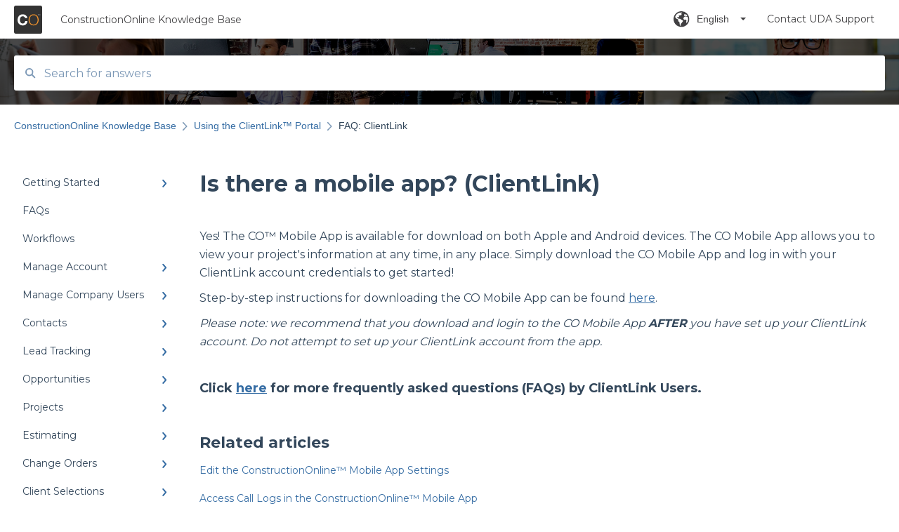

--- FILE ---
content_type: text/html; charset=UTF-8
request_url: https://help.constructiononline.com/en/is-there-a-mobile-app-clientlink
body_size: 13551
content:
<!doctype html><html lang="en"><head>
    
    <meta charset="utf-8">
    
    <title>
      Is there a mobile app? (ClientLink)
    </title>
    
    <meta name="description" content=" Yes! The CO™ Mobile App is available for download on both Apple and Android devices.">
    <meta name="viewport" content="width=device-width, initial-scale=1">

    <script src="/hs/hsstatic/jquery-libs/static-1.1/jquery/jquery-1.7.1.js"></script>
<script>hsjQuery = window['jQuery'];</script>
    <meta property="og:description" content=" Yes! The CO™ Mobile App is available for download on both Apple and Android devices.">
    <meta property="og:title" content="Is there a mobile app? (ClientLink)">
    <meta name="twitter:description" content=" Yes! The CO™ Mobile App is available for download on both Apple and Android devices.">
    <meta name="twitter:title" content="Is there a mobile app? (ClientLink)">

    

    
    <link rel="stylesheet" href="/hs/hsstatic/ContentIcons/static-1.198/fontawesome/5.0.10/css/fontawesome-all.min.css">
<style>
a.cta_button{-moz-box-sizing:content-box !important;-webkit-box-sizing:content-box !important;box-sizing:content-box !important;vertical-align:middle}.hs-breadcrumb-menu{list-style-type:none;margin:0px 0px 0px 0px;padding:0px 0px 0px 0px}.hs-breadcrumb-menu-item{float:left;padding:10px 0px 10px 10px}.hs-breadcrumb-menu-divider:before{content:'›';padding-left:10px}.hs-featured-image-link{border:0}.hs-featured-image{float:right;margin:0 0 20px 20px;max-width:50%}@media (max-width: 568px){.hs-featured-image{float:none;margin:0;width:100%;max-width:100%}}.hs-screen-reader-text{clip:rect(1px, 1px, 1px, 1px);height:1px;overflow:hidden;position:absolute !important;width:1px}
</style>

<style>
  @font-face {
    font-family: "Montserrat";
    font-weight: 400;
    font-style: normal;
    font-display: swap;
    src: url("/_hcms/googlefonts/Montserrat/regular.woff2") format("woff2"), url("/_hcms/googlefonts/Montserrat/regular.woff") format("woff");
  }
  @font-face {
    font-family: "Montserrat";
    font-weight: 700;
    font-style: normal;
    font-display: swap;
    src: url("/_hcms/googlefonts/Montserrat/700.woff2") format("woff2"), url("/_hcms/googlefonts/Montserrat/700.woff") format("woff");
  }
</style>

    

    
<!--  Added by GoogleAnalytics4 integration -->
<script>
var _hsp = window._hsp = window._hsp || [];
window.dataLayer = window.dataLayer || [];
function gtag(){dataLayer.push(arguments);}

var useGoogleConsentModeV2 = true;
var waitForUpdateMillis = 1000;


if (!window._hsGoogleConsentRunOnce) {
  window._hsGoogleConsentRunOnce = true;

  gtag('consent', 'default', {
    'ad_storage': 'denied',
    'analytics_storage': 'denied',
    'ad_user_data': 'denied',
    'ad_personalization': 'denied',
    'wait_for_update': waitForUpdateMillis
  });

  if (useGoogleConsentModeV2) {
    _hsp.push(['useGoogleConsentModeV2'])
  } else {
    _hsp.push(['addPrivacyConsentListener', function(consent){
      var hasAnalyticsConsent = consent && (consent.allowed || (consent.categories && consent.categories.analytics));
      var hasAdsConsent = consent && (consent.allowed || (consent.categories && consent.categories.advertisement));

      gtag('consent', 'update', {
        'ad_storage': hasAdsConsent ? 'granted' : 'denied',
        'analytics_storage': hasAnalyticsConsent ? 'granted' : 'denied',
        'ad_user_data': hasAdsConsent ? 'granted' : 'denied',
        'ad_personalization': hasAdsConsent ? 'granted' : 'denied'
      });
    }]);
  }
}

gtag('js', new Date());
gtag('set', 'developer_id.dZTQ1Zm', true);
gtag('config', 'G-FK9E9WF9HE');
</script>
<script async src="https://www.googletagmanager.com/gtag/js?id=G-FK9E9WF9HE"></script>

<!-- /Added by GoogleAnalytics4 integration -->

    <link rel="canonical" href="https://help.constructiononline.com/en/is-there-a-mobile-app-clientlink">


<meta property="og:url" content="https://help.constructiononline.com/en/is-there-a-mobile-app-clientlink">
<meta http-equiv="content-language" content="en">


<style>
  @media screen and (min-width: 768px) {
    .main-body {
        -ms-grid-columns: 1fr 4fr !important;
        grid-template-columns: 1fr 4fr !important;
    }
    .kb-article {
        max-width: initial !important;
    }
}
.content-container, .kb-header-inner {
   max-width: 1400px !important;
}
</style>
    
      <link rel="shortcut icon" href="https://help.constructiononline.com/hubfs/Chat%20Images/co_circle_80px.png">
    
    <link href="//7052064.fs1.hubspotusercontent-na1.net/hubfs/7052064/hub_generated/template_assets/DEFAULT_ASSET/1766173818330/template_main.css" rel="stylesheet">
    <link href="//7052064.fs1.hubspotusercontent-na1.net/hubfs/7052064/hub_generated/template_assets/DEFAULT_ASSET/1766173814229/template__support-form.min.css" rel="stylesheet">
    <script type="text/javascript" src="//7052064.fs1.hubspotusercontent-na1.net/hubfs/7052064/hub_generated/template_assets/DEFAULT_ASSET/1766173816498/template_kbdom.min.js"></script>
    <style type="text/css" data-preview-theme="true">
      .kb-article, .kb-search__suggestions__article-content, .kb-search-results__description {
        font-family: 'Montserrat';
      }
      h1, h2, h3, h3 a, h4, h4 a, h5, h6, .kb__text-link, .kb__text-link-small, .kb-header, .kb-sticky-footer,
      .kb-search__suggestions__article-title, .kb-search-results__title,
      #hs_form_target_kb_support_form input.hs-button, #hs_form_target_kb_support_form label, input, select, textarea, #hs_form_target_kb_support_form .hs-field-desc, #hs_form_target_kb_support_form .hs-richtext p {
        font-family: 'Montserrat';
      }
      a,
      .kb-search__suggestions__breadcrumb,
      .kb-header__nav .kbui-dropdown__link {
        color: #366da4;
      }
      .kb-header,
      .kb-header a,
      .kb-header button.kb-button--link {
        color: #414042;
      }
      .kb-header svg * {
        fill: #414042;
      }
      .kb-search-section {
        background-color: #ffffff;
      }
      .kb-search-section__title {
        color: #FFFFFF;
      }
      .kb-search-section-with-image {
        background-image: url(https://help.constructiononline.com/hubfs/homepage_header_1.png);
        background-size: cover;
        color: #ffffff;
        position: relative;
      }
      .kb-search-section-with-gradient {
        background-color: ;
        background-image: linear-gradient(180deg, #ffffff 0%, transparent 97%);
      }
      .kb-mobile-search-section {
        background-color: #ffffff;
      }
      .kb-search__suggestions a:hover,
      .kb-search__suggestions a:focus,
      .kb-category-menu li.active > a,
      .kb-category-menu li > a:hover {
        background-color: rgba(54, 109, 164, .1);
      }
      .kb-theme--cards .kb-category-menu li.active > a,
      .kb-theme--cards .kb-category-menu li > a:hover {
        background-color: transparent;
      }
      .kb-breadcrumbs > ol > li > span,
      .kb-breadcrumbs > ol > li > a > span,
      .kb-breadcrumbs > .kb-breadcrumbs__mobile-back a {
        font-family: helvetica;
      }
      .kb-breadcrumbs__arrow--left * {
        fill: #366da4
      }
      .kb-sidebar .kb-category-menu a,
      .kb-mobile-menu .kb-mobile-menu__current-page,
      .kb-mobile-menu ul > li > a {
        font-family: 'Montserrat';
      }
      .kb-header__logo img {
        max-height: 40px;
      }
      .kb-footer__logo img {
        max-height: 24px;
      }
      /* SVG SUPPORT */
      .kb-header__logo img[src$=".svg"] {
        height: 40px;
      }
      .kb-footer__logo img[src$=".svg"] {
        height: 24px;
      }
      /* MOBILE STYLES */
      .kb-mobile-menu,
      .kb-mobile-search__bar {
        background-color: #ffffff;
      }
      .kb-mobile-menu a,
      .kb-mobile-menu__current-page,
      .kb-mobile-search__input,
      .kb-search--open .kb-mobile-search__input {
        color: #111111
      }
      .kb-mobile-search__input::-webkit-input-placeholder {
        color: #111111
      }
      .kb-mobile-search__input::-moz-placeholder {
        color: #111111
      }
      .kb-mobile-search__input:-ms-input-placeholder {
        color: #111111
      }
      .kb-mobile-search__input:-moz-placeholder {
        color: #111111
      }
      .kb-mobile-search__mag * {
        fill: #111111
      }
      .kb-mobile-menu__arrow *,
      .kb-mobile-search__close * {
        stroke: #111111
      }
      @media (max-width: 767px) {
        .kb-header__nav {
          background-color: #ffffff
        }
        .kb-header,
        .kb-header a {
          color: #111111;
        }
        .kb-header svg * {
          fill: #111111;
        }
        .kb-theme--content.kb-page--index .kb-header__nav-toggle svg *,
        .kb-theme--content.kb-page--index .kb-header__nav-close svg *,
        .kb-theme--tiles.kb-page--index .kb-header__nav-toggle svg *,
        .kb-theme--tiles.kb-page--index .kb-header__nav-close svg *,
        .kb-theme--minimal .kb-header__nav-toggle svg *,
        .kb-theme--minimal .kb-header__nav-close svg *,
        .kb-theme--cards .kb-header__nav-toggle svg *,
        .kb-theme--cards .kb-header__nav-close svg *,
        .kb-theme--default .kb-header__nav-toggle svg *,
        .kb-theme--default .kb-header__nav-close svg * {
          fill: #414042;
        }
      }
    </style>
  <meta name="generator" content="HubSpot"></head>
  <body class="kb-theme--default ">
    <header>
      
      
  

  

  

  <div class="kb-header" data-preview-id="kb-header">
    <div class="kb-header-inner" id="kb-header">
      <div class="kb-header__logo">
        
          <a href="https://us.constructiononline.com/">
            <img src="https://help.constructiononline.com/hubfs/CO_logo_square.svg" alt="company logo">
          </a>
        
      </div>
      <a class="kb-header__title" href="/en">
        ConstructionOnline Knowledge Base
      </a>
      <nav id="kb-header__nav" class="kb-header__nav" role="navigation">
        <ul>
          
            <div class="kb-header__lang-switcher-container">
              <button class="kb-header__lang-switcher-toggle kb-button--link" data-kbui-dropdown-contents="lang-switcher">
                <div class="kb-header__lang-switcher-inner">
                  <div class="kb-header__lang-switcher-icon">
                    
    <svg width="23" height="23" xmlns="http://www.w3.org/2000/svg" xmlns:xlink="http://www.w3.org/1999/xlink">
      <g fill-rule="evenodd">
        <path d="M18.6 17.07a3.86 3.86 0 01-.5-2.35c.07-.45.24-.89.28-1.34.04-.46-.08-.97-.46-1.23-.8-.56-2 .43-2.84-.07a1.85 1.85 0 01-.58-.67c-.23-.4-.47-.8-.52-1.25-.05-.45.15-.96.57-1.12.1-.05.22-.07.3-.14.16-.13.14-.38.2-.58.14-.51.76-.69 1.3-.78.5-.08 1-.17 1.5-.11.78.09 1.54.5 2.29.67a9.49 9.49 0 01-1.53 8.97m-5.54-2.26c-.34.46-.82.81-1.14 1.3-.2.3-.34.67-.6.94-.21.22-.5.37-.72.59-.37.37-.5.93-.45 1.46.05.52.25 1.02.45 1.5v.02a9.53 9.53 0 01-1.5-.22c-.28-1.34-.5-2.7-.64-4.07-.03-.27-.06-.55-.18-.8-.42-.75-1.71-.92-1.78-1.78-.03-.36.18-.68.3-1.01.1-.34.07-.8-.26-.93l-.3-.07c-.34-.1-.5-.47-.75-.71-.31-.3-.84-.01-1.2-.24-.36-.23-.49-.65-.84-.87-.36-.23-.67-.74-.37-1.03-.36 0-.7-.13-1-.33A9.4 9.4 0 019.5 1.87c.06.03.1.06.17.08.43.15.9 0 1.35-.08.45-.06 1 0 1.22.4.05.1.08.23.06.34-.08.39-.6.45-.97.6-.33.13-.6.4-.73.74.28.08.57.16.78.36.2.2.31.53.15.77-.16.25-.5.28-.8.33-.88.17-1.72.8-2.59.57-.2-.06-.39-.16-.6-.15-.2 0-.42.2-.36.39.47.23 1.03.71.76 1.17-.16.28-.6.36-.7.67-.1.29.03.75-.27.78-.1 0-.2-.07-.29-.13a1.4 1.4 0 00-1.55-.01c-.1.07-.2.16-.24.28-.1.3.23.59.54.66.31.08.66.06.93.23.4.25.53.86.98.96.26.06.51-.07.76-.13.74-.2 1.51.17 2.13.62.61.45 1.17 1.01 1.87 1.3.4.17.86.26 1.12.6.36.44.19 1.12-.15 1.59m1.91-8.54c.23-.34.93-.4.8-.79-.4-.05-.69-.53-.56-.91a.74.74 0 011-.4c.22.12.35.34.55.5.19.14.5.2.65.01.06-.08.08-.19.1-.3 0-.06.03-.12.04-.19l.33.3a9.5 9.5 0 011.7 2.34c-.4.14-.84.26-1.25.16-.37-.1-.7-.35-1.07-.37-.33-.03-.65.12-.95.25-.3.14-.64.25-.96.16-.32-.1-.56-.49-.38-.76m7.35 3.92l-.07-.54-.06-.4a12 12 0 00-.15-.7l-.04-.17a11.3 11.3 0 00-1.53-3.43l-.07-.1a11.33 11.33 0 00-1.31-1.57A11.11 11.11 0 009.53.14L9.19.2a11.7 11.7 0 00-2.84.91l-.22.1a9.2 9.2 0 00-1.31.8c-.17.1-.33.23-.49.35l-.3.24A10.77 10.77 0 002 4.83l-.1.12c-.39.59-.72 1.21-1 1.86v.02a11.11 11.11 0 008.62 15.4 13.47 13.47 0 001.7.13 11.1 11.1 0 007.89-3.26 11.74 11.74 0 001.11-1.32l.05-.06.5-.74.08-.14.38-.72.1-.22a13.39 13.39 0 00.62-1.63l.11-.44c.05-.19.1-.37.13-.55l.09-.6.05-.43a10.92 10.92 0 000-2.06" id="a" />
      </g>
    </svg>
  
                  </div>
                  <div class="kb-header__lang-switcher__selected-lang">
                    
    English
  
                  </div>
                  <div class="kb-header__lang-switcher__caret"></div>
                </div>
              </button>
              <div class="kbui-dropdown-contents" data-kbui-dropdown-name="lang-switcher">
                <div class="kb-header__langs-dropdown">
                  <ul>
                    
                      
                    
                      
                        <li>
                          <a href="https://help.constructiononline.com/es/portal-de-clientlink" class="kbui-dropdown__link">
                            <div class="kb-header__langs-dropdown__link-content">
                              
    Español
  
                            </div>
                          </a>
                        </li>
                      
                    
                  </ul>
                </div>
              </div>
            </div>
          
          
          
            
  <li class="kb-header__support-form-link"><a href="/en/kb-tickets/new">Contact UDA Support</a></li>

          
          
          
        </ul>
      </nav>
      
        <nav id="kb-header__langs-nav" class="kb-header__nav kb-header__langs-nav" role="navigation">
          <ul>
            
              
            
              
                <li>
                  <a href="https://help.constructiononline.com/es/portal-de-clientlink">
    Español
  </a>
                </li>
              
            
          </ul>
        </nav>
      
      <div class="kb-header__nav-controls-container">
        <button id="kb-header__close-target" class="kb-header__nav-close" role="button" aria-label="Close main navigation menu" aria-controls="kb-header__nav kb-header__langs-nav">
          <span class="kb-icon close" aria-hidden="true">
            <svg width="16" height="17" xmlns="http://www.w3.org/2000/svg">
              <g fill="#2D3E50" fill-rule="nonzero">
                <path d="M15.07107 1.42893c.59587.59588.88893 1.23239.0505 2.07081L2.99975 15.62158c-.83842.83842-1.48089.5394-2.0708-.05051C.33305 14.97519.04 14.33868.87841 13.50026L13.00026 1.37842c.83842-.83842 1.48089-.5394 2.0708.05051z" />
                <path d="M15.07107 15.57107c-.59588.59587-1.23239.88893-2.07081.0505L.87842 3.49975C.04 2.66132.33902 2.01885.92893 1.42894 1.52481.83305 2.16132.54 2.99974 1.37841l12.12184 12.12184c.83842.83842.5394 1.48089-.05051 2.0708z" />
              </g>
            </svg>
          </span>
        </button>
        
          <button id="kb-header__langs-nav-target" class="kb-header__nav-toggle" role="button" aria-controls="kb-header__langs-nav">
            <span class="kb-icon langs">
              
    <svg width="23" height="23" xmlns="http://www.w3.org/2000/svg" xmlns:xlink="http://www.w3.org/1999/xlink">
      <g fill-rule="evenodd">
        <path d="M18.6 17.07a3.86 3.86 0 01-.5-2.35c.07-.45.24-.89.28-1.34.04-.46-.08-.97-.46-1.23-.8-.56-2 .43-2.84-.07a1.85 1.85 0 01-.58-.67c-.23-.4-.47-.8-.52-1.25-.05-.45.15-.96.57-1.12.1-.05.22-.07.3-.14.16-.13.14-.38.2-.58.14-.51.76-.69 1.3-.78.5-.08 1-.17 1.5-.11.78.09 1.54.5 2.29.67a9.49 9.49 0 01-1.53 8.97m-5.54-2.26c-.34.46-.82.81-1.14 1.3-.2.3-.34.67-.6.94-.21.22-.5.37-.72.59-.37.37-.5.93-.45 1.46.05.52.25 1.02.45 1.5v.02a9.53 9.53 0 01-1.5-.22c-.28-1.34-.5-2.7-.64-4.07-.03-.27-.06-.55-.18-.8-.42-.75-1.71-.92-1.78-1.78-.03-.36.18-.68.3-1.01.1-.34.07-.8-.26-.93l-.3-.07c-.34-.1-.5-.47-.75-.71-.31-.3-.84-.01-1.2-.24-.36-.23-.49-.65-.84-.87-.36-.23-.67-.74-.37-1.03-.36 0-.7-.13-1-.33A9.4 9.4 0 019.5 1.87c.06.03.1.06.17.08.43.15.9 0 1.35-.08.45-.06 1 0 1.22.4.05.1.08.23.06.34-.08.39-.6.45-.97.6-.33.13-.6.4-.73.74.28.08.57.16.78.36.2.2.31.53.15.77-.16.25-.5.28-.8.33-.88.17-1.72.8-2.59.57-.2-.06-.39-.16-.6-.15-.2 0-.42.2-.36.39.47.23 1.03.71.76 1.17-.16.28-.6.36-.7.67-.1.29.03.75-.27.78-.1 0-.2-.07-.29-.13a1.4 1.4 0 00-1.55-.01c-.1.07-.2.16-.24.28-.1.3.23.59.54.66.31.08.66.06.93.23.4.25.53.86.98.96.26.06.51-.07.76-.13.74-.2 1.51.17 2.13.62.61.45 1.17 1.01 1.87 1.3.4.17.86.26 1.12.6.36.44.19 1.12-.15 1.59m1.91-8.54c.23-.34.93-.4.8-.79-.4-.05-.69-.53-.56-.91a.74.74 0 011-.4c.22.12.35.34.55.5.19.14.5.2.65.01.06-.08.08-.19.1-.3 0-.06.03-.12.04-.19l.33.3a9.5 9.5 0 011.7 2.34c-.4.14-.84.26-1.25.16-.37-.1-.7-.35-1.07-.37-.33-.03-.65.12-.95.25-.3.14-.64.25-.96.16-.32-.1-.56-.49-.38-.76m7.35 3.92l-.07-.54-.06-.4a12 12 0 00-.15-.7l-.04-.17a11.3 11.3 0 00-1.53-3.43l-.07-.1a11.33 11.33 0 00-1.31-1.57A11.11 11.11 0 009.53.14L9.19.2a11.7 11.7 0 00-2.84.91l-.22.1a9.2 9.2 0 00-1.31.8c-.17.1-.33.23-.49.35l-.3.24A10.77 10.77 0 002 4.83l-.1.12c-.39.59-.72 1.21-1 1.86v.02a11.11 11.11 0 008.62 15.4 13.47 13.47 0 001.7.13 11.1 11.1 0 007.89-3.26 11.74 11.74 0 001.11-1.32l.05-.06.5-.74.08-.14.38-.72.1-.22a13.39 13.39 0 00.62-1.63l.11-.44c.05-.19.1-.37.13-.55l.09-.6.05-.43a10.92 10.92 0 000-2.06" id="a" />
      </g>
    </svg>
  
            </span>
          </button>
        
        <button id="kb-header__main-nav-target" class="kb-header__nav-toggle" role="button" aria-label="Open main navigation menu" aria-controls="kb-header__nav">
          <span class="kb-icon menu">
            <svg width="25" height="17" xmlns="http://www.w3.org/2000/svg">
              <g fill="#2D3E50" fill-rule="nonzero">
                <path d="M24.56897 2.295c0 .85-.2931 1.513-1.72414 1.513H2.15517C.72414 3.808.43103 3.1365.43103 2.295c0-.85.2931-1.513 1.72414-1.513h20.68966c1.43103 0 1.72414.6715 1.72414 1.513zM24.56897 8.8315c0 .85-.2931 1.513-1.72414 1.513H2.15517c-1.43103 0-1.72414-.6715-1.72414-1.513 0-.85.2931-1.513 1.72414-1.513h20.68966c1.43103 0 1.72414.6715 1.72414 1.513zM24.56897 15.3595c0 .85-.2931 1.513-1.72414 1.513H2.15517c-1.43103 0-1.72414-.6715-1.72414-1.513 0-.85.2931-1.513 1.72414-1.513h20.68966c1.43103 0 1.72414.6715 1.72414 1.513z" />
              </g>
            </svg>
          </span>
        </button>
    </div>
    </div>
  </div>
  <!-- Mobile Menu -->
  <div class="kb-mobile-search-section">
    <div class="kb-mobile-header">
      <div class="kb-mobile-menu">
        <div class="kb-mobile-menu__current-page">
          
            
              
                
              
                
              
            
          
            
              
            
          
            
              
            
          
            
              
                
              
                
              
                
              
                
              
                
              
                
              
                
              
                
              
            
          
            
              
                
              
                
              
            
          
            
              
                
              
                
              
                
              
            
          
            
              
                
              
                
              
                
              
            
          
            
              
                
              
            
          
            
              
                
              
                
              
                
              
                
              
            
          
            
              
                
              
                
              
                
              
                
              
                
              
                
              
            
          
            
              
                
              
                
              
                
              
                
              
            
          
            
              
                
              
                
              
                
              
                
              
            
          
            
              
                
              
                
              
                
              
                
              
            
          
            
              
                
              
            
          
            
              
                
              
            
          
            
              
                
              
                
              
                
              
                
              
                
              
            
          
            
              
                
              
                
              
                
              
                
              
                
              
                
              
            
          
            
              
                
              
            
          
            
              
                
              
                
              
                
              
                
              
            
          
            
              
                
              
            
          
            
              
                
              
            
          
            
              
                
              
                
              
            
          
            
              
                
              
            
          
            
              
                
              
            
          
            
              
                
              
                
              
                
              
                
              
                
              
                
              
                
              
                
              
                
              
                
              
            
          
            
              
                
              
            
          
            
              
                
              
            
          
            
              
                
              
            
          
            
              
                
              
            
          
            
              
                
              
            
          
            
              
                
              
                
              
                
              
                
              
            
          
            
              
                
              
            
          
            
              
            
          
            
              
                
                FAQ: ClientLink
                
              
            
          
            
              
                
              
            
          
            
              
                
              
            
          
            
              
                
              
                
              
                
              
            
          
            
              
                
              
            
          
            
              
            
          
            
              
            
          
            
              
            
          
          <svg class="kb-mobile-menu__arrow" width="12" height="7" xmlns="http://www.w3.org/2000/svg">
            <path d="M10.6817 1.6816l-4.5364 4-4.5364-3.9315" stroke="#00A38D" stroke-width="2" fill="none" fill-rule="evenodd" stroke-linecap="round" stroke-linejoin="round" />
          </svg>
        </div>
        <ul>
          
          <li>
            
            
            <a href="/en/getting-started">
              Getting Started
            </a>
            <ul>
              
              
              
              <li>
                <a href="/en/getting-started#for-company-users">
                  For Company Users
                </a>
              </li>
              
              
              
              <li>
                <a href="/en/getting-started#for-clients-subcontractors">
                  For Clients &amp; Subcontractors
                </a>
              </li>
              
            </ul>
          </li>
          
          <li>
            
            
            <a href="/en/faqs">
              FAQs
            </a>
            <ul>
              
            </ul>
          </li>
          
          <li>
            
            
            <a href="/en/workflows">
              Workflows
            </a>
            <ul>
              
            </ul>
          </li>
          
          <li>
            
            
            <a href="/en/manage-account">
              Manage Account
            </a>
            <ul>
              
              
              
              <li>
                <a href="/en/manage-account#account-settings">
                  Account Settings
                </a>
              </li>
              
              
              
              <li>
                <a href="/en/manage-account#company-settings">
                  Company Settings
                </a>
              </li>
              
              
              
              <li>
                <a href="/en/manage-account#financial-settings">
                  Financial Settings
                </a>
              </li>
              
              
              
              <li>
                <a href="/en/manage-account#company-cost-codes">
                  Company Cost Codes
                </a>
              </li>
              
              
              
              <li>
                <a href="/en/manage-account#faq-company-cost-codes">
                  FAQ: Company Cost Codes
                </a>
              </li>
              
              
              
              <li>
                <a href="/en/manage-account#public-profile-portals">
                  Public Profile &amp; Portals
                </a>
              </li>
              
              
              
              <li>
                <a href="/en/manage-account#service-support">
                  Service &amp; Support
                </a>
              </li>
              
              
              
              <li>
                <a href="/en/manage-account#faq-system-requirements">
                  FAQ: System Requirements
                </a>
              </li>
              
            </ul>
          </li>
          
          <li>
            
            
            <a href="/en/manage-company-users">
              Manage Company Users
            </a>
            <ul>
              
              
              
              <li>
                <a href="/en/manage-company-users#faq-company-contacts">
                  FAQ: Company Contacts
                </a>
              </li>
              
              
              
              <li>
                <a href="/en/manage-company-users#faq-company-employee-permissions">
                  FAQ: Company Employee Permissions
                </a>
              </li>
              
            </ul>
          </li>
          
          <li>
            
            
            <a href="/en/contacts">
              Contacts
            </a>
            <ul>
              
              
              
              <li>
                <a href="/en/contacts#faq-contacts">
                  FAQ: Contacts
                </a>
              </li>
              
              
              
              <li>
                <a href="/en/contacts#clientlink-and-teamlink-contacts">
                  ClientLink™ and TeamLink™ Contacts
                </a>
              </li>
              
              
              
              <li>
                <a href="/en/contacts#faq-managing-clientlink-and-teamlink-contacts">
                  FAQ: Managing ClientLink and TeamLink Contacts
                </a>
              </li>
              
            </ul>
          </li>
          
          <li>
            
            
            <a href="/en/lead-tracking">
              Lead Tracking
            </a>
            <ul>
              
              
              
              <li>
                <a href="/en/lead-tracking#lead-tracking">
                  Lead Tracking
                </a>
              </li>
              
              
              
              <li>
                <a href="/en/lead-tracking#faq-lead-tracking">
                  FAQ: Lead Tracking
                </a>
              </li>
              
              
              
              <li>
                <a href="/en/lead-tracking#integrations">
                  Integrations
                </a>
              </li>
              
            </ul>
          </li>
          
          <li>
            
            
            <a href="/en/opportunities">
              Opportunities
            </a>
            <ul>
              
              
              
              <li>
                <a href="/en/opportunities#faq-opportunities">
                  FAQ: Opportunities
                </a>
              </li>
              
            </ul>
          </li>
          
          <li>
            
            
            <a href="/en/projects">
              Projects
            </a>
            <ul>
              
              
              
              <li>
                <a href="/en/projects#creating-setting-up-projects">
                  Creating &amp; Setting Up Projects
                </a>
              </li>
              
              
              
              <li>
                <a href="/en/projects#working-with-project-templates">
                  Working with Project Templates
                </a>
              </li>
              
              
              
              <li>
                <a href="/en/projects#managing-company-projects">
                  Managing Company Projects
                </a>
              </li>
              
              
              
              <li>
                <a href="/en/projects#faq-projects">
                  FAQ: Projects
                </a>
              </li>
              
            </ul>
          </li>
          
          <li>
            
            
            <a href="/en/estimating">
              Estimating
            </a>
            <ul>
              
              
              
              <li>
                <a href="/en/estimating#creating-oncost-estimates">
                  Creating OnCost™ Estimates
                </a>
              </li>
              
              
              
              <li>
                <a href="/en/estimating#working-with-estimate-templates">
                  Working with Estimate Templates
                </a>
              </li>
              
              
              
              <li>
                <a href="/en/estimating#estimating-navigation">
                  Estimating Navigation
                </a>
              </li>
              
              
              
              <li>
                <a href="/en/estimating#managing-oncost-estimates">
                  Managing OnCost™ Estimates
                </a>
              </li>
              
              
              
              <li>
                <a href="/en/estimating#financial-reports-estimating">
                  Financial Reports: Estimating
                </a>
              </li>
              
              
              
              <li>
                <a href="/en/estimating#faq-estimating">
                  FAQ: Estimating
                </a>
              </li>
              
            </ul>
          </li>
          
          <li>
            
            
            <a href="/en/change-orders">
              Change Orders
            </a>
            <ul>
              
              
              
              <li>
                <a href="/en/change-orders#creating-change-orders">
                  Creating Change Orders
                </a>
              </li>
              
              
              
              <li>
                <a href="/en/change-orders#managing-change-orders">
                  Managing Change Orders
                </a>
              </li>
              
              
              
              <li>
                <a href="/en/change-orders#financial-reports-change-orders">
                  Financial Reports: Change Orders
                </a>
              </li>
              
              
              
              <li>
                <a href="/en/change-orders#faq-change-orders">
                  FAQ: Change Orders
                </a>
              </li>
              
            </ul>
          </li>
          
          <li>
            
            
            <a href="/en/client-selections">
              Client Selections
            </a>
            <ul>
              
              
              
              <li>
                <a href="/en/client-selections#creating-client-selections">
                  Creating Client Selections
                </a>
              </li>
              
              
              
              <li>
                <a href="/en/client-selections#managing-client-selections">
                  Managing Client Selections
                </a>
              </li>
              
              
              
              <li>
                <a href="/en/client-selections#financial-reports-client-selections">
                  Financial Reports: Client Selections
                </a>
              </li>
              
              
              
              <li>
                <a href="/en/client-selections#faq-client-selections">
                  FAQ: Client Selections
                </a>
              </li>
              
            </ul>
          </li>
          
          <li>
            
            
            <a href="/en/purchasing">
              Purchasing
            </a>
            <ul>
              
              
              
              <li>
                <a href="/en/purchasing#purchase-orders">
                  Purchase Orders
                </a>
              </li>
              
              
              
              <li>
                <a href="/en/purchasing#bills">
                  Bills
                </a>
              </li>
              
              
              
              <li>
                <a href="/en/purchasing#expenses-receipts">
                  Expenses &amp; Receipts
                </a>
              </li>
              
              
              
              <li>
                <a href="/en/purchasing#payments">
                  Payments
                </a>
              </li>
              
            </ul>
          </li>
          
          <li>
            
            
            <a href="/en/invoicing">
              Invoicing
            </a>
            <ul>
              
              
              
              <li>
                <a href="/en/invoicing#faq-invoicing">
                  FAQ: Invoicing
                </a>
              </li>
              
            </ul>
          </li>
          
          <li>
            
            
            <a href="/en/items-database-costbooks">
              Items Database &amp; Costbooks
            </a>
            <ul>
              
              
              
              <li>
                <a href="/en/items-database-costbooks#faq-items-database-costbooks">
                  FAQ: Items Database &amp; Costbooks
                </a>
              </li>
              
            </ul>
          </li>
          
          <li>
            
            
            <a href="/en/accounting-integrations">
              Accounting Integrations
            </a>
            <ul>
              
              
              
              <li>
                <a href="/en/accounting-integrations#faq-accounting-integrations">
                  FAQ: Accounting Integrations
                </a>
              </li>
              
              
              
              <li>
                <a href="/en/accounting-integrations#integrating-with-quickbooks-online">
                  Integrating with QuickBooks Online
                </a>
              </li>
              
              
              
              <li>
                <a href="/en/accounting-integrations#faq-integrating-with-quickbooks-online">
                  FAQ: Integrating with QuickBooks Online
                </a>
              </li>
              
              
              
              <li>
                <a href="/en/accounting-integrations#integrating-with-quickbooks-desktop">
                  Integrating with QuickBooks Desktop
                </a>
              </li>
              
              
              
              <li>
                <a href="/en/accounting-integrations#faq-integrating-with-quickbooks-desktop">
                  FAQ: Integrating with QuickBooks Desktop
                </a>
              </li>
              
            </ul>
          </li>
          
          <li>
            
            
            <a href="/en/scheduling">
              Scheduling
            </a>
            <ul>
              
              
              
              <li>
                <a href="/en/scheduling#creating-schedules">
                  Creating Schedules
                </a>
              </li>
              
              
              
              <li>
                <a href="/en/scheduling#working-with-schedule-templates">
                  Working with Schedule Templates
                </a>
              </li>
              
              
              
              <li>
                <a href="/en/scheduling#schedule-navigation">
                  Schedule Navigation
                </a>
              </li>
              
              
              
              <li>
                <a href="/en/scheduling#managing-onplan-schedules">
                  Managing OnPlan™ Schedules
                </a>
              </li>
              
              
              
              <li>
                <a href="/en/scheduling#scheduling-reports">
                  Scheduling Reports
                </a>
              </li>
              
              
              
              <li>
                <a href="/en/scheduling#faq-scheduling">
                  FAQ: Scheduling
                </a>
              </li>
              
            </ul>
          </li>
          
          <li>
            
            
            <a href="/en/calendars">
              Calendars
            </a>
            <ul>
              
              
              
              <li>
                <a href="/en/calendars#faq-calendars">
                  FAQ: Calendars
                </a>
              </li>
              
            </ul>
          </li>
          
          <li>
            
            
            <a href="/en/to-do-lists">
              To Do Lists
            </a>
            <ul>
              
              
              
              <li>
                <a href="/en/to-do-lists#creating-to-do-lists">
                  Creating To Do Lists
                </a>
              </li>
              
              
              
              <li>
                <a href="/en/to-do-lists#managing-to-do-lists">
                  Managing To Do Lists
                </a>
              </li>
              
              
              
              <li>
                <a href="/en/to-do-lists#customizing-to-do-list-interfaces">
                  Customizing To Do List Interfaces
                </a>
              </li>
              
              
              
              <li>
                <a href="/en/to-do-lists#faq-to-dos">
                  FAQ: To Dos
                </a>
              </li>
              
            </ul>
          </li>
          
          <li>
            
            
            <a href="/en/punch-lists">
              Punch Lists
            </a>
            <ul>
              
              
              
              <li>
                <a href="/en/punch-lists#faq-punch-lists">
                  FAQ: Punch Lists
                </a>
              </li>
              
            </ul>
          </li>
          
          <li>
            
            
            <a href="/en/checklists">
              Checklists
            </a>
            <ul>
              
              
              
              <li>
                <a href="/en/checklists#faq-checklists">
                  FAQ: Checklists
                </a>
              </li>
              
            </ul>
          </li>
          
          <li>
            
            
            <a href="/en/daily-logs">
              Daily Logs
            </a>
            <ul>
              
              
              
              <li>
                <a href="/en/daily-logs#project-tracking-reports-daily-logs">
                  Project Tracking Reports: Daily Logs
                </a>
              </li>
              
              
              
              <li>
                <a href="/en/daily-logs#faq-daily-logs">
                  FAQ: Daily Logs
                </a>
              </li>
              
            </ul>
          </li>
          
          <li>
            
            
            <a href="/en/gameplan">
              GamePlan™
            </a>
            <ul>
              
              
              
              <li>
                <a href="/en/gameplan#faq-gameplan">
                  FAQ: GamePlan™
                </a>
              </li>
              
            </ul>
          </li>
          
          <li>
            
            
            <a href="/en/time-tracking">
              Time Tracking
            </a>
            <ul>
              
              
              
              <li>
                <a href="/en/time-tracking#faq-time-tracking">
                  FAQ: Time Tracking
                </a>
              </li>
              
            </ul>
          </li>
          
          <li>
            
            
            <a href="/en/communication">
              Communication
            </a>
            <ul>
              
              
              
              <li>
                <a href="/en/communication#envoy-chat">
                  Envoy™ Chat
                </a>
              </li>
              
              
              
              <li>
                <a href="/en/communication#faq-envoy-chat">
                  FAQ: Envoy™ Chat
                </a>
              </li>
              
              
              
              <li>
                <a href="/en/communication#messages">
                  Messages
                </a>
              </li>
              
              
              
              <li>
                <a href="/en/communication#faq-messages">
                  FAQ: Messages
                </a>
              </li>
              
              
              
              <li>
                <a href="/en/communication#inbound-emails">
                  Inbound Emails
                </a>
              </li>
              
              
              
              <li>
                <a href="/en/communication#faq-inbound-emails">
                  FAQ: Inbound Emails
                </a>
              </li>
              
              
              
              <li>
                <a href="/en/communication#announcements">
                  Announcements
                </a>
              </li>
              
              
              
              <li>
                <a href="/en/communication#faq-announcements">
                  FAQ: Announcements
                </a>
              </li>
              
              
              
              <li>
                <a href="/en/communication#call-logs">
                  Call Logs
                </a>
              </li>
              
              
              
              <li>
                <a href="/en/communication#faq-call-logs">
                  FAQ: Call Logs
                </a>
              </li>
              
            </ul>
          </li>
          
          <li>
            
            
            <a href="/en/rfis">
              RFIs
            </a>
            <ul>
              
              
              
              <li>
                <a href="/en/rfis#faq-rfis">
                  FAQ: RFIs
                </a>
              </li>
              
            </ul>
          </li>
          
          <li>
            
            
            <a href="/en/submittals">
              Submittals
            </a>
            <ul>
              
              
              
              <li>
                <a href="/en/submittals#faq-submittals">
                  FAQ: Submittals
                </a>
              </li>
              
            </ul>
          </li>
          
          <li>
            
            
            <a href="/en/transmittals">
              Transmittals
            </a>
            <ul>
              
              
              
              <li>
                <a href="/en/transmittals#faq-transmittals">
                  FAQ: Transmittals
                </a>
              </li>
              
            </ul>
          </li>
          
          <li>
            
            
            <a href="/en/redline-takeoff">
              Redline™ Takeoff
            </a>
            <ul>
              
              
              
              <li>
                <a href="/en/redline-takeoff#faq-redline-takeoff">
                  FAQ: Redline Takeoff
                </a>
              </li>
              
            </ul>
          </li>
          
          <li>
            
            
            <a href="/en/redline-planroom">
              Redline™ Planroom
            </a>
            <ul>
              
              
              
              <li>
                <a href="/en/redline-planroom#faq-redline-planroom">
                  FAQ: Redline Planroom
                </a>
              </li>
              
            </ul>
          </li>
          
          <li>
            
            
            <a href="/en/files-photos">
              Files &amp; Photos
            </a>
            <ul>
              
              
              
              <li>
                <a href="/en/files-photos#add-edit-or-delete">
                  Add, Edit, or Delete
                </a>
              </li>
              
              
              
              <li>
                <a href="/en/files-photos#share-copy-or-move">
                  Share, Copy, or Move
                </a>
              </li>
              
              
              
              <li>
                <a href="/en/files-photos#integrations">
                  Integrations
                </a>
              </li>
              
              
              
              <li>
                <a href="/en/files-photos#faq-files-photos">
                  FAQ: Files &amp; Photos
                </a>
              </li>
              
            </ul>
          </li>
          
          <li>
            
            
            <a href="/en/company-reporting">
              Company Reporting
            </a>
            <ul>
              
              
              
              <li>
                <a href="/en/company-reporting#employee-scorecard">
                  Employee ScoreCard™
                </a>
              </li>
              
            </ul>
          </li>
          
          <li>
            
            
            <a href="/en/co-drive-1">
              CO™ Drive
            </a>
            <ul>
              
            </ul>
          </li>
          
          <li class="active open">
            
            
            <a href="/en/using-the-clientlink-portal">
              Using the ClientLink™ Portal
            </a>
            <ul>
              
              
              
              <li class="active">
                <a href="/en/using-the-clientlink-portal#faq-clientlink">
                  FAQ: ClientLink
                </a>
              </li>
              
            </ul>
          </li>
          
          <li>
            
            
            <a href="/en/using-the-teamlink-portal">
              Using the TeamLink™ Portal
            </a>
            <ul>
              
              
              
              <li>
                <a href="/en/using-the-teamlink-portal#faq-teamlink">
                  FAQ: TeamLink
                </a>
              </li>
              
            </ul>
          </li>
          
          <li>
            
            
            <a href="/en/suitelink">
              SuiteLink
            </a>
            <ul>
              
              
              
              <li>
                <a href="/en/suitelink#faq-suitelink-connecting-constructionsuite-constructiononline">
                  FAQ: SuiteLink, Connecting ConstructionSuite &amp; ConstructionOnline
                </a>
              </li>
              
            </ul>
          </li>
          
          <li>
            
            
            <a href="/en/co-mobile-app">
              CO™ Mobile App
            </a>
            <ul>
              
              
              
              <li>
                <a href="/en/co-mobile-app#app-preferences">
                  App Preferences
                </a>
              </li>
              
              
              
              <li>
                <a href="/en/co-mobile-app#app-navigation">
                  App Navigation
                </a>
              </li>
              
              
              
              <li>
                <a href="/en/co-mobile-app#app-usage">
                  App Usage
                </a>
              </li>
              
            </ul>
          </li>
          
          <li>
            
            
            <a href="/en/constructiononline-api">
              ConstructionOnline API
            </a>
            <ul>
              
              
              
              <li>
                <a href="/en/constructiononline-api#faq-constructiononline-api">
                  FAQ: ConstructionOnline API
                </a>
              </li>
              
            </ul>
          </li>
          
          <li>
            
            
            <a href="/en/warranty-tracking">
              Warranty Tracking
            </a>
            <ul>
              
            </ul>
          </li>
          
          <li>
            
            
            <a href="/en/permit-tracking">
              Permit Tracking
            </a>
            <ul>
              
            </ul>
          </li>
          
          <li>
            
            
            <a href="/en/meeting-minutes">
              Meeting Minutes
            </a>
            <ul>
              
            </ul>
          </li>
          
        </ul>
      </div>
      <div class="kb-mobile-search kb-search" kb-language-tag="en" kb-group-id="5630734150">
        <div class="kb-mobile-search__placeholder"></div>
        <div class="kb-mobile-search__box">
          <div class="kb-mobile-search__bar">
            <svg class="kb-mobile-search__mag" width="15" height="15" xmlns="http://www.w3.org/2000/svg">
              <path d="M14.02 12.672l-3.64-3.64a5.687 5.687 0 0 0 1.06-3.312A5.726 5.726 0 0 0 5.72 0 5.726 5.726 0 0 0 0 5.72a5.726 5.726 0 0 0 5.72 5.72 5.687 5.687 0 0 0 3.311-1.06l3.641 3.64a.95.95 0 0 0 1.348 0 .953.953 0 0 0 0-1.348zm-8.3-3.139a3.813 3.813 0 1 1 0-7.626 3.813 3.813 0 0 1 0 7.626z" fill="#4A4A4A" fill-rule="evenodd" />
            </svg>
            <form action="/en/kb-search-results">
              <input type="text" class="kb-mobile-search__input kb-search__input" name="term" autocomplete="off" placeholder="Search for answers">
              <input type="hidden" name="ref" value="133832945241">
            </form>
            <svg class="kb-mobile-search__close" width="14" height="14" xmlns="http://www.w3.org/2000/svg">
              <g stroke="#4A4A4A" stroke-width="2" fill="none" fill-rule="evenodd" stroke-linecap="round" stroke-linejoin="round">
                <path d="M1 12.314L12.314 1M12.314 12.314L1 1" />
              </g>
            </svg>
          </div>
          <ul class="kb-search__suggestions"></ul>
        </div>
      </div>
    </div>
  </div>

  <script>
    kbDom.whenReady(function() {
          // Mobile Nav Menu
          var mobileToggle = function() {
            var navMenuOpen = document.getElementById('kb-header__main-nav-target');
            var langNavOpen = document.getElementById('kb-header__langs-nav-target');
            var navClose = document.getElementById('kb-header__close-target');

            navMenuOpen.addEventListener('click',function() {
              document.body.classList.toggle('kb-header__main-nav-open');
            });

            if (langNavOpen) {
            langNavOpen.addEventListener('click',function() {
              document.body.classList.toggle('kb-header__lang-nav-open');
            });
            }

            navClose.addEventListener('click',function() {
              document.body.classList.remove('kb-header__main-nav-open');
              document.body.classList.remove('kb-header__lang-nav-open');
            });

          };
          window.addEventListener('click', mobileToggle);
          mobileToggle();

      kbDom.initDropdown(document.querySelector('[data-kbui-dropdown-contents="lang-switcher"]'))

      // Mobile Cat Menu
      document.querySelector('.kb-mobile-menu__current-page').addEventListener('click',function() {
        document.querySelector('.kb-mobile-header').classList.toggle('menu-open');
      });
      document.querySelector('.kb-mobile-search__mag').addEventListener('click',function() {
        document.querySelector('.kb-mobile-header').classList.toggle('search-open');
        if (document.querySelector('.kb-mobile-header').classList.contains('search-open')) {
          document.querySelector('.kb-mobile-search__input').focus();
        }
      });
      document.querySelector('.kb-mobile-search__close').addEventListener('click',function() {
        document.querySelector('.kb-mobile-header').classList.remove('search-open');
      });
    });
  </script>
      
<div class="kb-search-section kb-search-section--narrow kb-search-section-with-image  ">
  <div class="kb-search-section__content content-container">
    <div class="kb-search" kb-language-tag="en" kb-group-id="5630734150">
      <div class="kb-search__placeholder"></div>
      <div class="kb-search__box">
        <div class="kb-search__bar">
          <svg class="kb-search__mag" width="15" height="15" xmlns="http://www.w3.org/2000/svg">
            <path d="M14.02 12.672l-3.64-3.64a5.687 5.687 0 0 0 1.06-3.312A5.726 5.726 0 0 0 5.72 0 5.726 5.726 0 0 0 0 5.72a5.726 5.726 0 0 0 5.72 5.72 5.687 5.687 0 0 0 3.311-1.06l3.641 3.64a.95.95 0 0 0 1.348 0 .953.953 0 0 0 0-1.348zm-8.3-3.139a3.813 3.813 0 1 1 0-7.626 3.813 3.813 0 0 1 0 7.626z" fill="#4A4A4A" fill-rule="evenodd" />
          </svg>
          <form action="/en/kb-search-results">
            <input type="text" class="kb-search__input" name="term" autocomplete="off" placeholder="Search for answers" required>
          </form>
          <svg class="kb-search__close" width="14" height="14" xmlns="http://www.w3.org/2000/svg">
            <g stroke="#4A4A4A" stroke-width="2" fill="none" fill-rule="evenodd" stroke-linecap="round" stroke-linejoin="round">
              <path d="M1 12.314L12.314 1M12.314 12.314L1 1" />
            </g>
          </svg>
        </div>
        <ul class="kb-search__suggestions"></ul>
      </div>
    </div>
  </div>
</div>
      
    </header>
    <main data-preview-id="kb-article-main">
      
<div class="content-container-outer">
  <div class="content-container">
    
<div class="kb-breadcrumbs">
  <div class="kb-breadcrumbs__mobile-back">
    <svg class="kb-breadcrumbs__arrow kb-breadcrumbs__arrow--left" width="7" height="12" xmlns="http://www.w3.org/2000/svg">
      <path d="M.055 5.7194c.018-.045.0518-.0835.0795-.125.0166-.0255.0322-.052.0489-.0775.007-.011.0116-.024.0216-.034L5.2426.2328c.2877-.3.7662-.3115 1.0685-.026a.7468.7468 0 0 1 .0262 1.0605L1.7954 6l4.5419 4.733a.7462.7462 0 0 1-.0262 1.0601.7563.7563 0 0 1-.5214.207.7568.7568 0 0 1-.547-.2325L.205 6.5174c-.01-.0105-.0146-.023-.0216-.0345-.0167-.025-.0323-.0515-.0489-.077-.0277-.0415-.0615-.08-.0796-.125-.0186-.0455-.0222-.0935-.0312-.141C.0147 6.0934 0 6.0474 0 5.9999c0-.047.0146-.093.0237-.1395.009-.0475.0126-.096.0312-.141" fill="#7C98B6" fill-rule="evenodd" />
    </svg>
    <a href="/en">Back to home</a>
  </div>
  <ol itemscope itemtype="http://schema.org/BreadcrumbList">
    <li itemprop="itemListElement" itemscope itemtype="http://schema.org/ListItem">
      <a itemprop="item" href="/en">
        <span itemprop="name">ConstructionOnline Knowledge Base</span>
      </a>
      <meta itemprop="position" content="1">
    </li>
    
      
        
      
        
      
        
      
        
      
        
      
        
      
        
      
        
      
        
      
        
      
        
      
        
      
        
      
        
      
        
      
        
      
        
      
        
      
        
      
        
      
        
      
        
      
        
      
        
      
        
      
        
      
        
      
        
      
        
      
        
      
        
      
        
      
        
      
        
          <svg class="kb-breadcrumbs__arrow kb-breadcrumbs__arrow--right" width="7" height="12" xmlns="http://www.w3.org/2000/svg">
            <path d="M6.4905 5.7194c-.018-.045-.0518-.0835-.0795-.125-.0167-.0255-.0323-.052-.049-.0775-.007-.011-.0115-.024-.0216-.034L1.3028.2328c-.2876-.3-.7662-.3115-1.0684-.026a.7468.7468 0 0 0-.0262 1.0605L4.75 6l-4.542 4.733a.7462.7462 0 0 0 .0263 1.0601.7563.7563 0 0 0 .5213.207.7568.7568 0 0 0 .5471-.2325l5.0376-5.2501c.0101-.0105.0146-.023.0217-.0345.0166-.025.0322-.0515.0489-.077.0277-.0415.0614-.08.0795-.125.0187-.0455.0222-.0935.0313-.141.009-.0465.0237-.0925.0237-.14 0-.047-.0147-.093-.0237-.1395-.009-.0475-.0126-.096-.0313-.141" fill="#7C98B6" fill-rule="evenodd" />
          </svg>
          <li itemprop="itemListElement" itemscope itemtype="http://schema.org/ListItem">
            
              
              
              <a itemprop="item" href="/en/using-the-clientlink-portal">
                  <span itemprop="name">Using the ClientLink™ Portal</span>
              </a>
            
            <meta itemprop="position" content="2">
          </li>
          
            
              
                <svg class="kb-breadcrumbs__arrow kb-breadcrumbs__arrow--right" width="7" height="12" xmlns="http://www.w3.org/2000/svg">
                  <path d="M6.4905 5.7194c-.018-.045-.0518-.0835-.0795-.125-.0167-.0255-.0323-.052-.049-.0775-.007-.011-.0115-.024-.0216-.034L1.3028.2328c-.2876-.3-.7662-.3115-1.0684-.026a.7468.7468 0 0 0-.0262 1.0605L4.75 6l-4.542 4.733a.7462.7462 0 0 0 .0263 1.0601.7563.7563 0 0 0 .5213.207.7568.7568 0 0 0 .5471-.2325l5.0376-5.2501c.0101-.0105.0146-.023.0217-.0345.0166-.025.0322-.0515.0489-.077.0277-.0415.0614-.08.0795-.125.0187-.0455.0222-.0935.0313-.141.009-.0465.0237-.0925.0237-.14 0-.047-.0147-.093-.0237-.1395-.009-.0475-.0126-.096-.0313-.141" fill="#7C98B6" fill-rule="evenodd" />
                </svg>
                <li itemprop="itemListElement" itemscope itemtype="http://schema.org/ListItem">
                  <span itemprop="name">FAQ: ClientLink</span>
                  <meta itemprop="position" content="3">
                </li>
              
            
          
        
      
        
      
        
      
        
      
        
      
        
      
        
      
        
      
    
  </ol>
</div>
    <div class="main-body">
      <div class="kb-sidebar">
        
<div class="kb-category-menu">
  <ul>
    
    <li>
        
        
      <a href="/en/getting-started">
        <div class="kb-category-menu-option" data-id="14311176536">
          <span class="kb-category-menu-option__color-bar" style="background-color: #366da4;"></span>
          Getting Started
        </div>
        
        <div>
          <svg width="12" height="7" xmlns="http://www.w3.org/2000/svg">
            <path d="M10.6817 1.6816l-4.5364 4-4.5364-3.9315" stroke="#366da4" stroke-width="2" fill="none" fill-rule="evenodd" stroke-linecap="round" stroke-linejoin="round" />
          </svg>
        </div>
        
      </a>
      <ul>
        
        <li data-id="89589632519">
          
          
          <a href="/en/getting-started#for-company-users">
            <span class="kb-category-menu-option__color-bar" style="background-color: #366da4;"></span>
            For Company Users
          </a>
        </li>
        
        <li data-id="89591099948">
          
          
          <a href="/en/getting-started#for-clients-subcontractors">
            <span class="kb-category-menu-option__color-bar" style="background-color: #366da4;"></span>
            For Clients &amp; Subcontractors
          </a>
        </li>
        
      </ul>
    </li>
    
    <li>
        
        
      <a href="/en/faqs">
        <div class="kb-category-menu-option" data-id="132691213866">
          <span class="kb-category-menu-option__color-bar" style="background-color: #366da4;"></span>
          FAQs
        </div>
        
      </a>
      <ul>
        
      </ul>
    </li>
    
    <li>
        
        
      <a href="/en/workflows">
        <div class="kb-category-menu-option" data-id="149813555969">
          <span class="kb-category-menu-option__color-bar" style="background-color: #366da4;"></span>
          Workflows
        </div>
        
      </a>
      <ul>
        
      </ul>
    </li>
    
    <li>
        
        
      <a href="/en/manage-account">
        <div class="kb-category-menu-option" data-id="89543244967">
          <span class="kb-category-menu-option__color-bar" style="background-color: #366da4;"></span>
          Manage Account
        </div>
        
        <div>
          <svg width="12" height="7" xmlns="http://www.w3.org/2000/svg">
            <path d="M10.6817 1.6816l-4.5364 4-4.5364-3.9315" stroke="#366da4" stroke-width="2" fill="none" fill-rule="evenodd" stroke-linecap="round" stroke-linejoin="round" />
          </svg>
        </div>
        
      </a>
      <ul>
        
        <li data-id="89548998294">
          
          
          <a href="/en/manage-account#account-settings">
            <span class="kb-category-menu-option__color-bar" style="background-color: #366da4;"></span>
            Account Settings
          </a>
        </li>
        
        <li data-id="89548998796">
          
          
          <a href="/en/manage-account#company-settings">
            <span class="kb-category-menu-option__color-bar" style="background-color: #366da4;"></span>
            Company Settings
          </a>
        </li>
        
        <li data-id="89548998826">
          
          
          <a href="/en/manage-account#financial-settings">
            <span class="kb-category-menu-option__color-bar" style="background-color: #366da4;"></span>
            Financial Settings
          </a>
        </li>
        
        <li data-id="89547656623">
          
          
          <a href="/en/manage-account#company-cost-codes">
            <span class="kb-category-menu-option__color-bar" style="background-color: #366da4;"></span>
            Company Cost Codes
          </a>
        </li>
        
        <li data-id="162345271901">
          
          
          <a href="/en/manage-account#faq-company-cost-codes">
            <span class="kb-category-menu-option__color-bar" style="background-color: #366da4;"></span>
            FAQ: Company Cost Codes
          </a>
        </li>
        
        <li data-id="89552198407">
          
          
          <a href="/en/manage-account#public-profile-portals">
            <span class="kb-category-menu-option__color-bar" style="background-color: #366da4;"></span>
            Public Profile &amp; Portals
          </a>
        </li>
        
        <li data-id="90135189815">
          
          
          <a href="/en/manage-account#service-support">
            <span class="kb-category-menu-option__color-bar" style="background-color: #366da4;"></span>
            Service &amp; Support
          </a>
        </li>
        
        <li data-id="133828351881">
          
          
          <a href="/en/manage-account#faq-system-requirements">
            <span class="kb-category-menu-option__color-bar" style="background-color: #366da4;"></span>
            FAQ: System Requirements
          </a>
        </li>
        
      </ul>
    </li>
    
    <li>
        
        
      <a href="/en/manage-company-users">
        <div class="kb-category-menu-option" data-id="89579988567">
          <span class="kb-category-menu-option__color-bar" style="background-color: #366da4;"></span>
          Manage Company Users
        </div>
        
        <div>
          <svg width="12" height="7" xmlns="http://www.w3.org/2000/svg">
            <path d="M10.6817 1.6816l-4.5364 4-4.5364-3.9315" stroke="#366da4" stroke-width="2" fill="none" fill-rule="evenodd" stroke-linecap="round" stroke-linejoin="round" />
          </svg>
        </div>
        
      </a>
      <ul>
        
        <li data-id="137529223078">
          
          
          <a href="/en/manage-company-users#faq-company-contacts">
            <span class="kb-category-menu-option__color-bar" style="background-color: #366da4;"></span>
            FAQ: Company Contacts
          </a>
        </li>
        
        <li data-id="139115352880">
          
          
          <a href="/en/manage-company-users#faq-company-employee-permissions">
            <span class="kb-category-menu-option__color-bar" style="background-color: #366da4;"></span>
            FAQ: Company Employee Permissions
          </a>
        </li>
        
      </ul>
    </li>
    
    <li>
        
        
      <a href="/en/contacts">
        <div class="kb-category-menu-option" data-id="35230306326">
          <span class="kb-category-menu-option__color-bar" style="background-color: #366da4;"></span>
          Contacts
        </div>
        
        <div>
          <svg width="12" height="7" xmlns="http://www.w3.org/2000/svg">
            <path d="M10.6817 1.6816l-4.5364 4-4.5364-3.9315" stroke="#366da4" stroke-width="2" fill="none" fill-rule="evenodd" stroke-linecap="round" stroke-linejoin="round" />
          </svg>
        </div>
        
      </a>
      <ul>
        
        <li data-id="137527197564">
          
          
          <a href="/en/contacts#faq-contacts">
            <span class="kb-category-menu-option__color-bar" style="background-color: #366da4;"></span>
            FAQ: Contacts
          </a>
        </li>
        
        <li data-id="36422726811">
          
          
          <a href="/en/contacts#clientlink-and-teamlink-contacts">
            <span class="kb-category-menu-option__color-bar" style="background-color: #366da4;"></span>
            ClientLink™ and TeamLink™ Contacts
          </a>
        </li>
        
        <li data-id="133589129832">
          
          
          <a href="/en/contacts#faq-managing-clientlink-and-teamlink-contacts">
            <span class="kb-category-menu-option__color-bar" style="background-color: #366da4;"></span>
            FAQ: Managing ClientLink and TeamLink Contacts
          </a>
        </li>
        
      </ul>
    </li>
    
    <li>
        
        
      <a href="/en/lead-tracking">
        <div class="kb-category-menu-option" data-id="35224903998">
          <span class="kb-category-menu-option__color-bar" style="background-color: #366da4;"></span>
          Lead Tracking
        </div>
        
        <div>
          <svg width="12" height="7" xmlns="http://www.w3.org/2000/svg">
            <path d="M10.6817 1.6816l-4.5364 4-4.5364-3.9315" stroke="#366da4" stroke-width="2" fill="none" fill-rule="evenodd" stroke-linecap="round" stroke-linejoin="round" />
          </svg>
        </div>
        
      </a>
      <ul>
        
        <li data-id="36431729848">
          
          
          <a href="/en/lead-tracking#lead-tracking">
            <span class="kb-category-menu-option__color-bar" style="background-color: #366da4;"></span>
            Lead Tracking
          </a>
        </li>
        
        <li data-id="136127218047">
          
          
          <a href="/en/lead-tracking#faq-lead-tracking">
            <span class="kb-category-menu-option__color-bar" style="background-color: #366da4;"></span>
            FAQ: Lead Tracking
          </a>
        </li>
        
        <li data-id="197155687225">
          
          
          <a href="/en/lead-tracking#integrations">
            <span class="kb-category-menu-option__color-bar" style="background-color: #366da4;"></span>
            Integrations
          </a>
        </li>
        
      </ul>
    </li>
    
    <li>
        
        
      <a href="/en/opportunities">
        <div class="kb-category-menu-option" data-id="35224931838">
          <span class="kb-category-menu-option__color-bar" style="background-color: #366da4;"></span>
          Opportunities
        </div>
        
        <div>
          <svg width="12" height="7" xmlns="http://www.w3.org/2000/svg">
            <path d="M10.6817 1.6816l-4.5364 4-4.5364-3.9315" stroke="#366da4" stroke-width="2" fill="none" fill-rule="evenodd" stroke-linecap="round" stroke-linejoin="round" />
          </svg>
        </div>
        
      </a>
      <ul>
        
        <li data-id="136087401760">
          
          
          <a href="/en/opportunities#faq-opportunities">
            <span class="kb-category-menu-option__color-bar" style="background-color: #366da4;"></span>
            FAQ: Opportunities
          </a>
        </li>
        
      </ul>
    </li>
    
    <li>
        
        
      <a href="/en/projects">
        <div class="kb-category-menu-option" data-id="35230297093">
          <span class="kb-category-menu-option__color-bar" style="background-color: #366da4;"></span>
          Projects
        </div>
        
        <div>
          <svg width="12" height="7" xmlns="http://www.w3.org/2000/svg">
            <path d="M10.6817 1.6816l-4.5364 4-4.5364-3.9315" stroke="#366da4" stroke-width="2" fill="none" fill-rule="evenodd" stroke-linecap="round" stroke-linejoin="round" />
          </svg>
        </div>
        
      </a>
      <ul>
        
        <li data-id="89564978500">
          
          
          <a href="/en/projects#creating-setting-up-projects">
            <span class="kb-category-menu-option__color-bar" style="background-color: #366da4;"></span>
            Creating &amp; Setting Up Projects
          </a>
        </li>
        
        <li data-id="89565012120">
          
          
          <a href="/en/projects#working-with-project-templates">
            <span class="kb-category-menu-option__color-bar" style="background-color: #366da4;"></span>
            Working with Project Templates
          </a>
        </li>
        
        <li data-id="89564979323">
          
          
          <a href="/en/projects#managing-company-projects">
            <span class="kb-category-menu-option__color-bar" style="background-color: #366da4;"></span>
            Managing Company Projects
          </a>
        </li>
        
        <li data-id="135433862749">
          
          
          <a href="/en/projects#faq-projects">
            <span class="kb-category-menu-option__color-bar" style="background-color: #366da4;"></span>
            FAQ: Projects
          </a>
        </li>
        
      </ul>
    </li>
    
    <li>
        
        
      <a href="/en/estimating">
        <div class="kb-category-menu-option" data-id="35224904010">
          <span class="kb-category-menu-option__color-bar" style="background-color: #366da4;"></span>
          Estimating
        </div>
        
        <div>
          <svg width="12" height="7" xmlns="http://www.w3.org/2000/svg">
            <path d="M10.6817 1.6816l-4.5364 4-4.5364-3.9315" stroke="#366da4" stroke-width="2" fill="none" fill-rule="evenodd" stroke-linecap="round" stroke-linejoin="round" />
          </svg>
        </div>
        
      </a>
      <ul>
        
        <li data-id="89825675704">
          
          
          <a href="/en/estimating#creating-oncost-estimates">
            <span class="kb-category-menu-option__color-bar" style="background-color: #366da4;"></span>
            Creating OnCost™ Estimates
          </a>
        </li>
        
        <li data-id="89721351467">
          
          
          <a href="/en/estimating#working-with-estimate-templates">
            <span class="kb-category-menu-option__color-bar" style="background-color: #366da4;"></span>
            Working with Estimate Templates
          </a>
        </li>
        
        <li data-id="89818844981">
          
          
          <a href="/en/estimating#estimating-navigation">
            <span class="kb-category-menu-option__color-bar" style="background-color: #366da4;"></span>
            Estimating Navigation
          </a>
        </li>
        
        <li data-id="89818844995">
          
          
          <a href="/en/estimating#managing-oncost-estimates">
            <span class="kb-category-menu-option__color-bar" style="background-color: #366da4;"></span>
            Managing OnCost™ Estimates
          </a>
        </li>
        
        <li data-id="89825443380">
          
          
          <a href="/en/estimating#financial-reports-estimating">
            <span class="kb-category-menu-option__color-bar" style="background-color: #366da4;"></span>
            Financial Reports: Estimating
          </a>
        </li>
        
        <li data-id="133377953160">
          
          
          <a href="/en/estimating#faq-estimating">
            <span class="kb-category-menu-option__color-bar" style="background-color: #366da4;"></span>
            FAQ: Estimating
          </a>
        </li>
        
      </ul>
    </li>
    
    <li>
        
        
      <a href="/en/change-orders">
        <div class="kb-category-menu-option" data-id="89825444499">
          <span class="kb-category-menu-option__color-bar" style="background-color: #366da4;"></span>
          Change Orders
        </div>
        
        <div>
          <svg width="12" height="7" xmlns="http://www.w3.org/2000/svg">
            <path d="M10.6817 1.6816l-4.5364 4-4.5364-3.9315" stroke="#366da4" stroke-width="2" fill="none" fill-rule="evenodd" stroke-linecap="round" stroke-linejoin="round" />
          </svg>
        </div>
        
      </a>
      <ul>
        
        <li data-id="89832139305">
          
          
          <a href="/en/change-orders#creating-change-orders">
            <span class="kb-category-menu-option__color-bar" style="background-color: #366da4;"></span>
            Creating Change Orders
          </a>
        </li>
        
        <li data-id="89832139309">
          
          
          <a href="/en/change-orders#managing-change-orders">
            <span class="kb-category-menu-option__color-bar" style="background-color: #366da4;"></span>
            Managing Change Orders
          </a>
        </li>
        
        <li data-id="90077030042">
          
          
          <a href="/en/change-orders#financial-reports-change-orders">
            <span class="kb-category-menu-option__color-bar" style="background-color: #366da4;"></span>
            Financial Reports: Change Orders
          </a>
        </li>
        
        <li data-id="132946802061">
          
          
          <a href="/en/change-orders#faq-change-orders">
            <span class="kb-category-menu-option__color-bar" style="background-color: #366da4;"></span>
            FAQ: Change Orders
          </a>
        </li>
        
      </ul>
    </li>
    
    <li>
        
        
      <a href="/en/client-selections">
        <div class="kb-category-menu-option" data-id="35224919279">
          <span class="kb-category-menu-option__color-bar" style="background-color: #366da4;"></span>
          Client Selections
        </div>
        
        <div>
          <svg width="12" height="7" xmlns="http://www.w3.org/2000/svg">
            <path d="M10.6817 1.6816l-4.5364 4-4.5364-3.9315" stroke="#366da4" stroke-width="2" fill="none" fill-rule="evenodd" stroke-linecap="round" stroke-linejoin="round" />
          </svg>
        </div>
        
      </a>
      <ul>
        
        <li data-id="89827574341">
          
          
          <a href="/en/client-selections#creating-client-selections">
            <span class="kb-category-menu-option__color-bar" style="background-color: #366da4;"></span>
            Creating Client Selections
          </a>
        </li>
        
        <li data-id="89825676921">
          
          
          <a href="/en/client-selections#managing-client-selections">
            <span class="kb-category-menu-option__color-bar" style="background-color: #366da4;"></span>
            Managing Client Selections
          </a>
        </li>
        
        <li data-id="90077030028">
          
          
          <a href="/en/client-selections#financial-reports-client-selections">
            <span class="kb-category-menu-option__color-bar" style="background-color: #366da4;"></span>
            Financial Reports: Client Selections
          </a>
        </li>
        
        <li data-id="132700104206">
          
          
          <a href="/en/client-selections#faq-client-selections">
            <span class="kb-category-menu-option__color-bar" style="background-color: #366da4;"></span>
            FAQ: Client Selections
          </a>
        </li>
        
      </ul>
    </li>
    
    <li>
        
        
      <a href="/en/purchasing">
        <div class="kb-category-menu-option" data-id="175691721829">
          <span class="kb-category-menu-option__color-bar" style="background-color: #366da4;"></span>
          Purchasing
        </div>
        
        <div>
          <svg width="12" height="7" xmlns="http://www.w3.org/2000/svg">
            <path d="M10.6817 1.6816l-4.5364 4-4.5364-3.9315" stroke="#366da4" stroke-width="2" fill="none" fill-rule="evenodd" stroke-linecap="round" stroke-linejoin="round" />
          </svg>
        </div>
        
      </a>
      <ul>
        
        <li data-id="177804727063">
          
          
          <a href="/en/purchasing#purchase-orders">
            <span class="kb-category-menu-option__color-bar" style="background-color: #366da4;"></span>
            Purchase Orders
          </a>
        </li>
        
        <li data-id="177804727073">
          
          
          <a href="/en/purchasing#bills">
            <span class="kb-category-menu-option__color-bar" style="background-color: #366da4;"></span>
            Bills
          </a>
        </li>
        
        <li data-id="177804727092">
          
          
          <a href="/en/purchasing#expenses-receipts">
            <span class="kb-category-menu-option__color-bar" style="background-color: #366da4;"></span>
            Expenses &amp; Receipts
          </a>
        </li>
        
        <li data-id="177804727102">
          
          
          <a href="/en/purchasing#payments">
            <span class="kb-category-menu-option__color-bar" style="background-color: #366da4;"></span>
            Payments
          </a>
        </li>
        
      </ul>
    </li>
    
    <li>
        
        
      <a href="/en/invoicing">
        <div class="kb-category-menu-option" data-id="89831208814">
          <span class="kb-category-menu-option__color-bar" style="background-color: #366da4;"></span>
          Invoicing
        </div>
        
        <div>
          <svg width="12" height="7" xmlns="http://www.w3.org/2000/svg">
            <path d="M10.6817 1.6816l-4.5364 4-4.5364-3.9315" stroke="#366da4" stroke-width="2" fill="none" fill-rule="evenodd" stroke-linecap="round" stroke-linejoin="round" />
          </svg>
        </div>
        
      </a>
      <ul>
        
        <li data-id="132716711271">
          
          
          <a href="/en/invoicing#faq-invoicing">
            <span class="kb-category-menu-option__color-bar" style="background-color: #366da4;"></span>
            FAQ: Invoicing
          </a>
        </li>
        
      </ul>
    </li>
    
    <li>
        
        
      <a href="/en/items-database-costbooks">
        <div class="kb-category-menu-option" data-id="35230321766">
          <span class="kb-category-menu-option__color-bar" style="background-color: #366da4;"></span>
          Items Database &amp; Costbooks
        </div>
        
        <div>
          <svg width="12" height="7" xmlns="http://www.w3.org/2000/svg">
            <path d="M10.6817 1.6816l-4.5364 4-4.5364-3.9315" stroke="#366da4" stroke-width="2" fill="none" fill-rule="evenodd" stroke-linecap="round" stroke-linejoin="round" />
          </svg>
        </div>
        
      </a>
      <ul>
        
        <li data-id="159999303478">
          
          
          <a href="/en/items-database-costbooks#faq-items-database-costbooks">
            <span class="kb-category-menu-option__color-bar" style="background-color: #366da4;"></span>
            FAQ: Items Database &amp; Costbooks
          </a>
        </li>
        
      </ul>
    </li>
    
    <li>
        
        
      <a href="/en/accounting-integrations">
        <div class="kb-category-menu-option" data-id="35224919249">
          <span class="kb-category-menu-option__color-bar" style="background-color: #366da4;"></span>
          Accounting Integrations
        </div>
        
        <div>
          <svg width="12" height="7" xmlns="http://www.w3.org/2000/svg">
            <path d="M10.6817 1.6816l-4.5364 4-4.5364-3.9315" stroke="#366da4" stroke-width="2" fill="none" fill-rule="evenodd" stroke-linecap="round" stroke-linejoin="round" />
          </svg>
        </div>
        
      </a>
      <ul>
        
        <li data-id="162355116081">
          
          
          <a href="/en/accounting-integrations#faq-accounting-integrations">
            <span class="kb-category-menu-option__color-bar" style="background-color: #366da4;"></span>
            FAQ: Accounting Integrations
          </a>
        </li>
        
        <li data-id="89832140141">
          
          
          <a href="/en/accounting-integrations#integrating-with-quickbooks-online">
            <span class="kb-category-menu-option__color-bar" style="background-color: #366da4;"></span>
            Integrating with QuickBooks Online
          </a>
        </li>
        
        <li data-id="162354903388">
          
          
          <a href="/en/accounting-integrations#faq-integrating-with-quickbooks-online">
            <span class="kb-category-menu-option__color-bar" style="background-color: #366da4;"></span>
            FAQ: Integrating with QuickBooks Online
          </a>
        </li>
        
        <li data-id="89840739935">
          
          
          <a href="/en/accounting-integrations#integrating-with-quickbooks-desktop">
            <span class="kb-category-menu-option__color-bar" style="background-color: #366da4;"></span>
            Integrating with QuickBooks Desktop
          </a>
        </li>
        
        <li data-id="162354903370">
          
          
          <a href="/en/accounting-integrations#faq-integrating-with-quickbooks-desktop">
            <span class="kb-category-menu-option__color-bar" style="background-color: #366da4;"></span>
            FAQ: Integrating with QuickBooks Desktop
          </a>
        </li>
        
      </ul>
    </li>
    
    <li>
        
        
      <a href="/en/scheduling">
        <div class="kb-category-menu-option" data-id="35224903982">
          <span class="kb-category-menu-option__color-bar" style="background-color: #366da4;"></span>
          Scheduling
        </div>
        
        <div>
          <svg width="12" height="7" xmlns="http://www.w3.org/2000/svg">
            <path d="M10.6817 1.6816l-4.5364 4-4.5364-3.9315" stroke="#366da4" stroke-width="2" fill="none" fill-rule="evenodd" stroke-linecap="round" stroke-linejoin="round" />
          </svg>
        </div>
        
      </a>
      <ul>
        
        <li data-id="90041148063">
          
          
          <a href="/en/scheduling#creating-schedules">
            <span class="kb-category-menu-option__color-bar" style="background-color: #366da4;"></span>
            Creating Schedules
          </a>
        </li>
        
        <li data-id="90042159920">
          
          
          <a href="/en/scheduling#working-with-schedule-templates">
            <span class="kb-category-menu-option__color-bar" style="background-color: #366da4;"></span>
            Working with Schedule Templates
          </a>
        </li>
        
        <li data-id="90041148085">
          
          
          <a href="/en/scheduling#schedule-navigation">
            <span class="kb-category-menu-option__color-bar" style="background-color: #366da4;"></span>
            Schedule Navigation
          </a>
        </li>
        
        <li data-id="90042159954">
          
          
          <a href="/en/scheduling#managing-onplan-schedules">
            <span class="kb-category-menu-option__color-bar" style="background-color: #366da4;"></span>
            Managing OnPlan™ Schedules
          </a>
        </li>
        
        <li data-id="90048449293">
          
          
          <a href="/en/scheduling#scheduling-reports">
            <span class="kb-category-menu-option__color-bar" style="background-color: #366da4;"></span>
            Scheduling Reports
          </a>
        </li>
        
        <li data-id="133440527779">
          
          
          <a href="/en/scheduling#faq-scheduling">
            <span class="kb-category-menu-option__color-bar" style="background-color: #366da4;"></span>
            FAQ: Scheduling
          </a>
        </li>
        
      </ul>
    </li>
    
    <li>
        
        
      <a href="/en/calendars">
        <div class="kb-category-menu-option" data-id="14311176538">
          <span class="kb-category-menu-option__color-bar" style="background-color: #366da4;"></span>
          Calendars
        </div>
        
        <div>
          <svg width="12" height="7" xmlns="http://www.w3.org/2000/svg">
            <path d="M10.6817 1.6816l-4.5364 4-4.5364-3.9315" stroke="#366da4" stroke-width="2" fill="none" fill-rule="evenodd" stroke-linecap="round" stroke-linejoin="round" />
          </svg>
        </div>
        
      </a>
      <ul>
        
        <li data-id="134022853752">
          
          
          <a href="/en/calendars#faq-calendars">
            <span class="kb-category-menu-option__color-bar" style="background-color: #366da4;"></span>
            FAQ: Calendars
          </a>
        </li>
        
      </ul>
    </li>
    
    <li>
        
        
      <a href="/en/to-do-lists">
        <div class="kb-category-menu-option" data-id="35224904034">
          <span class="kb-category-menu-option__color-bar" style="background-color: #366da4;"></span>
          To Do Lists
        </div>
        
        <div>
          <svg width="12" height="7" xmlns="http://www.w3.org/2000/svg">
            <path d="M10.6817 1.6816l-4.5364 4-4.5364-3.9315" stroke="#366da4" stroke-width="2" fill="none" fill-rule="evenodd" stroke-linecap="round" stroke-linejoin="round" />
          </svg>
        </div>
        
      </a>
      <ul>
        
        <li data-id="169988527410">
          
          
          <a href="/en/to-do-lists#creating-to-do-lists">
            <span class="kb-category-menu-option__color-bar" style="background-color: #366da4;"></span>
            Creating To Do Lists
          </a>
        </li>
        
        <li data-id="169988529205">
          
          
          <a href="/en/to-do-lists#managing-to-do-lists">
            <span class="kb-category-menu-option__color-bar" style="background-color: #366da4;"></span>
            Managing To Do Lists
          </a>
        </li>
        
        <li data-id="169988529334">
          
          
          <a href="/en/to-do-lists#customizing-to-do-list-interfaces">
            <span class="kb-category-menu-option__color-bar" style="background-color: #366da4;"></span>
            Customizing To Do List Interfaces
          </a>
        </li>
        
        <li data-id="140443915668">
          
          
          <a href="/en/to-do-lists#faq-to-dos">
            <span class="kb-category-menu-option__color-bar" style="background-color: #366da4;"></span>
            FAQ: To Dos
          </a>
        </li>
        
      </ul>
    </li>
    
    <li>
        
        
      <a href="/en/punch-lists">
        <div class="kb-category-menu-option" data-id="35230306303">
          <span class="kb-category-menu-option__color-bar" style="background-color: #366da4;"></span>
          Punch Lists
        </div>
        
        <div>
          <svg width="12" height="7" xmlns="http://www.w3.org/2000/svg">
            <path d="M10.6817 1.6816l-4.5364 4-4.5364-3.9315" stroke="#366da4" stroke-width="2" fill="none" fill-rule="evenodd" stroke-linecap="round" stroke-linejoin="round" />
          </svg>
        </div>
        
      </a>
      <ul>
        
        <li data-id="132951057039">
          
          
          <a href="/en/punch-lists#faq-punch-lists">
            <span class="kb-category-menu-option__color-bar" style="background-color: #366da4;"></span>
            FAQ: Punch Lists
          </a>
        </li>
        
      </ul>
    </li>
    
    <li>
        
        
      <a href="/en/checklists">
        <div class="kb-category-menu-option" data-id="90069839985">
          <span class="kb-category-menu-option__color-bar" style="background-color: #366da4;"></span>
          Checklists
        </div>
        
        <div>
          <svg width="12" height="7" xmlns="http://www.w3.org/2000/svg">
            <path d="M10.6817 1.6816l-4.5364 4-4.5364-3.9315" stroke="#366da4" stroke-width="2" fill="none" fill-rule="evenodd" stroke-linecap="round" stroke-linejoin="round" />
          </svg>
        </div>
        
      </a>
      <ul>
        
        <li data-id="132948784048">
          
          
          <a href="/en/checklists#faq-checklists">
            <span class="kb-category-menu-option__color-bar" style="background-color: #366da4;"></span>
            FAQ: Checklists
          </a>
        </li>
        
      </ul>
    </li>
    
    <li>
        
        
      <a href="/en/daily-logs">
        <div class="kb-category-menu-option" data-id="35224904011">
          <span class="kb-category-menu-option__color-bar" style="background-color: #366da4;"></span>
          Daily Logs
        </div>
        
        <div>
          <svg width="12" height="7" xmlns="http://www.w3.org/2000/svg">
            <path d="M10.6817 1.6816l-4.5364 4-4.5364-3.9315" stroke="#366da4" stroke-width="2" fill="none" fill-rule="evenodd" stroke-linecap="round" stroke-linejoin="round" />
          </svg>
        </div>
        
      </a>
      <ul>
        
        <li data-id="106023225623">
          
          
          <a href="/en/daily-logs#project-tracking-reports-daily-logs">
            <span class="kb-category-menu-option__color-bar" style="background-color: #366da4;"></span>
            Project Tracking Reports: Daily Logs
          </a>
        </li>
        
        <li data-id="133385280791">
          
          
          <a href="/en/daily-logs#faq-daily-logs">
            <span class="kb-category-menu-option__color-bar" style="background-color: #366da4;"></span>
            FAQ: Daily Logs
          </a>
        </li>
        
      </ul>
    </li>
    
    <li>
        
        
      <a href="/en/gameplan">
        <div class="kb-category-menu-option" data-id="35224903962">
          <span class="kb-category-menu-option__color-bar" style="background-color: #366da4;"></span>
          GamePlan™
        </div>
        
        <div>
          <svg width="12" height="7" xmlns="http://www.w3.org/2000/svg">
            <path d="M10.6817 1.6816l-4.5364 4-4.5364-3.9315" stroke="#366da4" stroke-width="2" fill="none" fill-rule="evenodd" stroke-linecap="round" stroke-linejoin="round" />
          </svg>
        </div>
        
      </a>
      <ul>
        
        <li data-id="150484070058">
          
          
          <a href="/en/gameplan#faq-gameplan">
            <span class="kb-category-menu-option__color-bar" style="background-color: #366da4;"></span>
            FAQ: GamePlan™
          </a>
        </li>
        
      </ul>
    </li>
    
    <li>
        
        
      <a href="/en/time-tracking">
        <div class="kb-category-menu-option" data-id="35224919272">
          <span class="kb-category-menu-option__color-bar" style="background-color: #366da4;"></span>
          Time Tracking
        </div>
        
        <div>
          <svg width="12" height="7" xmlns="http://www.w3.org/2000/svg">
            <path d="M10.6817 1.6816l-4.5364 4-4.5364-3.9315" stroke="#366da4" stroke-width="2" fill="none" fill-rule="evenodd" stroke-linecap="round" stroke-linejoin="round" />
          </svg>
        </div>
        
      </a>
      <ul>
        
        <li data-id="152640380537">
          
          
          <a href="/en/time-tracking#faq-time-tracking">
            <span class="kb-category-menu-option__color-bar" style="background-color: #366da4;"></span>
            FAQ: Time Tracking
          </a>
        </li>
        
      </ul>
    </li>
    
    <li>
        
        
      <a href="/en/communication">
        <div class="kb-category-menu-option" data-id="14311176539">
          <span class="kb-category-menu-option__color-bar" style="background-color: #366da4;"></span>
          Communication
        </div>
        
        <div>
          <svg width="12" height="7" xmlns="http://www.w3.org/2000/svg">
            <path d="M10.6817 1.6816l-4.5364 4-4.5364-3.9315" stroke="#366da4" stroke-width="2" fill="none" fill-rule="evenodd" stroke-linecap="round" stroke-linejoin="round" />
          </svg>
        </div>
        
      </a>
      <ul>
        
        <li data-id="35101680998">
          
          
          <a href="/en/communication#envoy-chat">
            <span class="kb-category-menu-option__color-bar" style="background-color: #366da4;"></span>
            Envoy™ Chat
          </a>
        </li>
        
        <li data-id="145020814247">
          
          
          <a href="/en/communication#faq-envoy-chat">
            <span class="kb-category-menu-option__color-bar" style="background-color: #366da4;"></span>
            FAQ: Envoy™ Chat
          </a>
        </li>
        
        <li data-id="36421247118">
          
          
          <a href="/en/communication#messages">
            <span class="kb-category-menu-option__color-bar" style="background-color: #366da4;"></span>
            Messages
          </a>
        </li>
        
        <li data-id="143624544329">
          
          
          <a href="/en/communication#faq-messages">
            <span class="kb-category-menu-option__color-bar" style="background-color: #366da4;"></span>
            FAQ: Messages
          </a>
        </li>
        
        <li data-id="35101681011">
          
          
          <a href="/en/communication#inbound-emails">
            <span class="kb-category-menu-option__color-bar" style="background-color: #366da4;"></span>
            Inbound Emails
          </a>
        </li>
        
        <li data-id="145019794513">
          
          
          <a href="/en/communication#faq-inbound-emails">
            <span class="kb-category-menu-option__color-bar" style="background-color: #366da4;"></span>
            FAQ: Inbound Emails
          </a>
        </li>
        
        <li data-id="90077029246">
          
          
          <a href="/en/communication#announcements">
            <span class="kb-category-menu-option__color-bar" style="background-color: #366da4;"></span>
            Announcements
          </a>
        </li>
        
        <li data-id="143168807684">
          
          
          <a href="/en/communication#faq-announcements">
            <span class="kb-category-menu-option__color-bar" style="background-color: #366da4;"></span>
            FAQ: Announcements
          </a>
        </li>
        
        <li data-id="37721445775">
          
          
          <a href="/en/communication#call-logs">
            <span class="kb-category-menu-option__color-bar" style="background-color: #366da4;"></span>
            Call Logs
          </a>
        </li>
        
        <li data-id="149503493260">
          
          
          <a href="/en/communication#faq-call-logs">
            <span class="kb-category-menu-option__color-bar" style="background-color: #366da4;"></span>
            FAQ: Call Logs
          </a>
        </li>
        
      </ul>
    </li>
    
    <li>
        
        
      <a href="/en/rfis">
        <div class="kb-category-menu-option" data-id="35224919256">
          <span class="kb-category-menu-option__color-bar" style="background-color: #366da4;"></span>
          RFIs
        </div>
        
        <div>
          <svg width="12" height="7" xmlns="http://www.w3.org/2000/svg">
            <path d="M10.6817 1.6816l-4.5364 4-4.5364-3.9315" stroke="#366da4" stroke-width="2" fill="none" fill-rule="evenodd" stroke-linecap="round" stroke-linejoin="round" />
          </svg>
        </div>
        
      </a>
      <ul>
        
        <li data-id="150151386932">
          
          
          <a href="/en/rfis#faq-rfis">
            <span class="kb-category-menu-option__color-bar" style="background-color: #366da4;"></span>
            FAQ: RFIs
          </a>
        </li>
        
      </ul>
    </li>
    
    <li>
        
        
      <a href="/en/submittals">
        <div class="kb-category-menu-option" data-id="35224904040">
          <span class="kb-category-menu-option__color-bar" style="background-color: #366da4;"></span>
          Submittals
        </div>
        
        <div>
          <svg width="12" height="7" xmlns="http://www.w3.org/2000/svg">
            <path d="M10.6817 1.6816l-4.5364 4-4.5364-3.9315" stroke="#366da4" stroke-width="2" fill="none" fill-rule="evenodd" stroke-linecap="round" stroke-linejoin="round" />
          </svg>
        </div>
        
      </a>
      <ul>
        
        <li data-id="148178122816">
          
          
          <a href="/en/submittals#faq-submittals">
            <span class="kb-category-menu-option__color-bar" style="background-color: #366da4;"></span>
            FAQ: Submittals
          </a>
        </li>
        
      </ul>
    </li>
    
    <li>
        
        
      <a href="/en/transmittals">
        <div class="kb-category-menu-option" data-id="35224931457">
          <span class="kb-category-menu-option__color-bar" style="background-color: #366da4;"></span>
          Transmittals
        </div>
        
        <div>
          <svg width="12" height="7" xmlns="http://www.w3.org/2000/svg">
            <path d="M10.6817 1.6816l-4.5364 4-4.5364-3.9315" stroke="#366da4" stroke-width="2" fill="none" fill-rule="evenodd" stroke-linecap="round" stroke-linejoin="round" />
          </svg>
        </div>
        
      </a>
      <ul>
        
        <li data-id="148188347694">
          
          
          <a href="/en/transmittals#faq-transmittals">
            <span class="kb-category-menu-option__color-bar" style="background-color: #366da4;"></span>
            FAQ: Transmittals
          </a>
        </li>
        
      </ul>
    </li>
    
    <li>
        
        
      <a href="/en/redline-takeoff">
        <div class="kb-category-menu-option" data-id="35230306395">
          <span class="kb-category-menu-option__color-bar" style="background-color: #366da4;"></span>
          Redline™ Takeoff
        </div>
        
        <div>
          <svg width="12" height="7" xmlns="http://www.w3.org/2000/svg">
            <path d="M10.6817 1.6816l-4.5364 4-4.5364-3.9315" stroke="#366da4" stroke-width="2" fill="none" fill-rule="evenodd" stroke-linecap="round" stroke-linejoin="round" />
          </svg>
        </div>
        
      </a>
      <ul>
        
        <li data-id="141273069156">
          
          
          <a href="/en/redline-takeoff#faq-redline-takeoff">
            <span class="kb-category-menu-option__color-bar" style="background-color: #366da4;"></span>
            FAQ: Redline Takeoff
          </a>
        </li>
        
      </ul>
    </li>
    
    <li>
        
        
      <a href="/en/redline-planroom">
        <div class="kb-category-menu-option" data-id="14311176541">
          <span class="kb-category-menu-option__color-bar" style="background-color: #366da4;"></span>
          Redline™ Planroom
        </div>
        
        <div>
          <svg width="12" height="7" xmlns="http://www.w3.org/2000/svg">
            <path d="M10.6817 1.6816l-4.5364 4-4.5364-3.9315" stroke="#366da4" stroke-width="2" fill="none" fill-rule="evenodd" stroke-linecap="round" stroke-linejoin="round" />
          </svg>
        </div>
        
      </a>
      <ul>
        
        <li data-id="141611511726">
          
          
          <a href="/en/redline-planroom#faq-redline-planroom">
            <span class="kb-category-menu-option__color-bar" style="background-color: #366da4;"></span>
            FAQ: Redline Planroom
          </a>
        </li>
        
      </ul>
    </li>
    
    <li>
        
        
      <a href="/en/files-photos">
        <div class="kb-category-menu-option" data-id="14311176540">
          <span class="kb-category-menu-option__color-bar" style="background-color: #366da4;"></span>
          Files &amp; Photos
        </div>
        
        <div>
          <svg width="12" height="7" xmlns="http://www.w3.org/2000/svg">
            <path d="M10.6817 1.6816l-4.5364 4-4.5364-3.9315" stroke="#366da4" stroke-width="2" fill="none" fill-rule="evenodd" stroke-linecap="round" stroke-linejoin="round" />
          </svg>
        </div>
        
      </a>
      <ul>
        
        <li data-id="37633958713">
          
          
          <a href="/en/files-photos#add-edit-or-delete">
            <span class="kb-category-menu-option__color-bar" style="background-color: #366da4;"></span>
            Add, Edit, or Delete
          </a>
        </li>
        
        <li data-id="37633958823">
          
          
          <a href="/en/files-photos#share-copy-or-move">
            <span class="kb-category-menu-option__color-bar" style="background-color: #366da4;"></span>
            Share, Copy, or Move
          </a>
        </li>
        
        <li data-id="77279466413">
          
          
          <a href="/en/files-photos#integrations">
            <span class="kb-category-menu-option__color-bar" style="background-color: #366da4;"></span>
            Integrations
          </a>
        </li>
        
        <li data-id="132715180613">
          
          
          <a href="/en/files-photos#faq-files-photos">
            <span class="kb-category-menu-option__color-bar" style="background-color: #366da4;"></span>
            FAQ: Files &amp; Photos
          </a>
        </li>
        
      </ul>
    </li>
    
    <li>
        
        
      <a href="/en/company-reporting">
        <div class="kb-category-menu-option" data-id="35224903966">
          <span class="kb-category-menu-option__color-bar" style="background-color: #366da4;"></span>
          Company Reporting
        </div>
        
        <div>
          <svg width="12" height="7" xmlns="http://www.w3.org/2000/svg">
            <path d="M10.6817 1.6816l-4.5364 4-4.5364-3.9315" stroke="#366da4" stroke-width="2" fill="none" fill-rule="evenodd" stroke-linecap="round" stroke-linejoin="round" />
          </svg>
        </div>
        
      </a>
      <ul>
        
        <li data-id="36423326598">
          
          
          <a href="/en/company-reporting#employee-scorecard">
            <span class="kb-category-menu-option__color-bar" style="background-color: #366da4;"></span>
            Employee ScoreCard™
          </a>
        </li>
        
      </ul>
    </li>
    
    <li>
        
        
      <a href="/en/co-drive-1">
        <div class="kb-category-menu-option" data-id="37634590034">
          <span class="kb-category-menu-option__color-bar" style="background-color: #366da4;"></span>
          CO™ Drive
        </div>
        
      </a>
      <ul>
        
      </ul>
    </li>
    
    <li class="open">
        
        
      <a href="/en/using-the-clientlink-portal">
        <div class="kb-category-menu-option" data-id="41917520504">
          <span class="kb-category-menu-option__color-bar" style="background-color: #366da4;"></span>
          Using the ClientLink™ Portal
        </div>
        
        <div>
          <svg width="12" height="7" xmlns="http://www.w3.org/2000/svg">
            <path d="M10.6817 1.6816l-4.5364 4-4.5364-3.9315" stroke="#366da4" stroke-width="2" fill="none" fill-rule="evenodd" stroke-linecap="round" stroke-linejoin="round" />
          </svg>
        </div>
        
      </a>
      <ul>
        
        <li class="active" data-id="133826665592">
          
          
          <a href="/en/using-the-clientlink-portal#faq-clientlink">
            <span class="kb-category-menu-option__color-bar" style="background-color: #366da4;"></span>
            FAQ: ClientLink
          </a>
        </li>
        
      </ul>
    </li>
    
    <li>
        
        
      <a href="/en/using-the-teamlink-portal">
        <div class="kb-category-menu-option" data-id="89589632391">
          <span class="kb-category-menu-option__color-bar" style="background-color: #366da4;"></span>
          Using the TeamLink™ Portal
        </div>
        
        <div>
          <svg width="12" height="7" xmlns="http://www.w3.org/2000/svg">
            <path d="M10.6817 1.6816l-4.5364 4-4.5364-3.9315" stroke="#366da4" stroke-width="2" fill="none" fill-rule="evenodd" stroke-linecap="round" stroke-linejoin="round" />
          </svg>
        </div>
        
      </a>
      <ul>
        
        <li data-id="133829123370">
          
          
          <a href="/en/using-the-teamlink-portal#faq-teamlink">
            <span class="kb-category-menu-option__color-bar" style="background-color: #366da4;"></span>
            FAQ: TeamLink
          </a>
        </li>
        
      </ul>
    </li>
    
    <li>
        
        
      <a href="/en/suitelink">
        <div class="kb-category-menu-option" data-id="35224904016">
          <span class="kb-category-menu-option__color-bar" style="background-color: #366da4;"></span>
          SuiteLink
        </div>
        
        <div>
          <svg width="12" height="7" xmlns="http://www.w3.org/2000/svg">
            <path d="M10.6817 1.6816l-4.5364 4-4.5364-3.9315" stroke="#366da4" stroke-width="2" fill="none" fill-rule="evenodd" stroke-linecap="round" stroke-linejoin="round" />
          </svg>
        </div>
        
      </a>
      <ul>
        
        <li data-id="134032372644">
          
          
          <a href="/en/suitelink#faq-suitelink-connecting-constructionsuite-constructiononline">
            <span class="kb-category-menu-option__color-bar" style="background-color: #366da4;"></span>
            FAQ: SuiteLink, Connecting ConstructionSuite &amp; ConstructionOnline
          </a>
        </li>
        
      </ul>
    </li>
    
    <li>
        
        
      <a href="/en/co-mobile-app">
        <div class="kb-category-menu-option" data-id="41315805497">
          <span class="kb-category-menu-option__color-bar" style="background-color: #366da4;"></span>
          CO™ Mobile App
        </div>
        
        <div>
          <svg width="12" height="7" xmlns="http://www.w3.org/2000/svg">
            <path d="M10.6817 1.6816l-4.5364 4-4.5364-3.9315" stroke="#366da4" stroke-width="2" fill="none" fill-rule="evenodd" stroke-linecap="round" stroke-linejoin="round" />
          </svg>
        </div>
        
      </a>
      <ul>
        
        <li data-id="90133831244">
          
          
          <a href="/en/co-mobile-app#app-preferences">
            <span class="kb-category-menu-option__color-bar" style="background-color: #366da4;"></span>
            App Preferences
          </a>
        </li>
        
        <li data-id="90133831281">
          
          
          <a href="/en/co-mobile-app#app-navigation">
            <span class="kb-category-menu-option__color-bar" style="background-color: #366da4;"></span>
            App Navigation
          </a>
        </li>
        
        <li data-id="90135188339">
          
          
          <a href="/en/co-mobile-app#app-usage">
            <span class="kb-category-menu-option__color-bar" style="background-color: #366da4;"></span>
            App Usage
          </a>
        </li>
        
      </ul>
    </li>
    
    <li>
        
        
      <a href="/en/constructiononline-api">
        <div class="kb-category-menu-option" data-id="157918668936">
          <span class="kb-category-menu-option__color-bar" style="background-color: #366da4;"></span>
          ConstructionOnline API
        </div>
        
        <div>
          <svg width="12" height="7" xmlns="http://www.w3.org/2000/svg">
            <path d="M10.6817 1.6816l-4.5364 4-4.5364-3.9315" stroke="#366da4" stroke-width="2" fill="none" fill-rule="evenodd" stroke-linecap="round" stroke-linejoin="round" />
          </svg>
        </div>
        
      </a>
      <ul>
        
        <li data-id="158002474354">
          
          
          <a href="/en/constructiononline-api#faq-constructiononline-api">
            <span class="kb-category-menu-option__color-bar" style="background-color: #366da4;"></span>
            FAQ: ConstructionOnline API
          </a>
        </li>
        
      </ul>
    </li>
    
    <li>
        
        
      <a href="/en/warranty-tracking">
        <div class="kb-category-menu-option" data-id="185883205138">
          <span class="kb-category-menu-option__color-bar" style="background-color: #366da4;"></span>
          Warranty Tracking
        </div>
        
      </a>
      <ul>
        
      </ul>
    </li>
    
    <li>
        
        
      <a href="/en/permit-tracking">
        <div class="kb-category-menu-option" data-id="196644081223">
          <span class="kb-category-menu-option__color-bar" style="background-color: #366da4;"></span>
          Permit Tracking
        </div>
        
      </a>
      <ul>
        
      </ul>
    </li>
    
    <li>
        
        
      <a href="/en/meeting-minutes">
        <div class="kb-category-menu-option" data-id="193408039257">
          <span class="kb-category-menu-option__color-bar" style="background-color: #366da4;"></span>
          Meeting Minutes
        </div>
        
      </a>
      <ul>
        
      </ul>
    </li>
    
  </ul>
</div>

<script>
  kbDom.whenReady(function() {
    document.querySelectorAll('.kb-category-menu svg').forEach(function(el) {
      el.addEventListener('click', function(e) {
        e.preventDefault();
        var li = kbDom.closest('li', this);
        if (li) {
          li.classList.toggle('open');
        }
      });
    })
  })
</script>
      </div>
      <div class="kb-content">
        



<div class="kb-article tinymce-content">
  <h1><span id="hs_cos_wrapper_name" class="hs_cos_wrapper hs_cos_wrapper_meta_field hs_cos_wrapper_type_text" style="" data-hs-cos-general-type="meta_field" data-hs-cos-type="text">Is there a mobile app? (ClientLink)</span></h1>
  
    <h2> </h2>
   <p>Yes! The CO™ Mobile App is available for download on both Apple and Android devices. The CO Mobile App allows you to view your project's information at any time, in any place. Simply download the CO Mobile App and log in with your ClientLink account credentials to get started!</p>
<p>Step-by-step instructions for downloading the CO Mobile App can be found&nbsp;<a href="https://help.constructiononline.com/en/download-the-constructiononline-mobile-app" target="_blank" rel="noopener">here</a>.&nbsp;</p>
<p><em>Please note: we recommend that you download and login to the CO Mobile App&nbsp;<strong>AFTER</strong>&nbsp;you have set up your ClientLink account. Do not attempt to set up your ClientLink account from the app.&nbsp;</em></p>
<h4><strong>Click&nbsp;<a href="https://help.constructiononline.com/en/faq-clientlink-users" target="_blank" rel="noopener">here</a>&nbsp;for more frequently asked questions (FAQs) by ClientLink Users.</strong></h4>
</div>

<script>
  kbDom.whenReady(function() {
    var smoothScroll = new smoothAnchorsScrolling();

    var articleSmoothScrolling = function() {
      function scrollToAnchor(state) {
        const anchorId = (state && state.anchorId) || null;
        if (!anchorId) {
          return;
        }
        var anchor = document.querySelector(
          '[id="' + anchorId.substring(1) + '"][data-hs-anchor="true"]'
        );
        smoothScroll.scrollTo(anchor);
      }

      document
        .querySelectorAll('a[href^="#"][rel*="noopener"]')
        .forEach(function(link) {
          // Adding the handler to the click event on each anchor link
          link.addEventListener('click', function(e) {
            e.preventDefault();
            var node = e.currentTarget;
            var targetAnchorId = decodeURI(node.hash);
            var state = { anchorId: targetAnchorId };

            scrollToAnchor(state);
            history.pushState(state, null, node.href);
          });
        });

      window.addEventListener('popstate', function(e) {
        if (e.state !== undefined) {
          scrollToAnchor(e.state);
        }
      });

      (function() {
        var targetAnchorId = decodeURI(window.location.hash);
        var initialState = {
          anchorId: targetAnchorId,
        };
        if (targetAnchorId) {
          setTimeout(function() {
            scrollToAnchor(initialState);
          }, 1);
        }
        history.pushState(initialState, null, '');
      })();
    };

    window.addEventListener('load', function(e) {
      articleSmoothScrolling();
    });
  });
</script>
        <div id="ka-feedback-form-container" portal-id="2049642" article-id="133832945241" knowledge-base-id="5630734150" article-language-tag="en" ungated-for-multi-language="true" enviro="prod" feedback-hubapi-domain="feedback.hubapi.com" js-feedback-domain="js.hubspotfeedback.com">
  <div id="ka-feedback-form"></div>
  <link rel="stylesheet" href="https://js.hubspotfeedback.com/feedbackknowledge.css">
  <script type="text/javascript" src="https://js.hubspotfeedback.com/feedbackknowledge.js"></script>
</div>
        

<div id="kb-related-articles-container" portal-id="2049642" knowledge-base-id="5630734150" article-id="133832945241" article-language="en" heading="Related articles" enviro="prod" public-hubapi-domain="public.hubapi.com">
  
    <div id="kb-related-articles"></div>
    <link rel="stylesheet" href="https://js.hubspotfeedback.com/relatedarticles.css">
    <script type="text/javascript" src="https://js.hubspotfeedback.com/relatedarticles.js"></script>
  
</div>
      </div>
    </div>
  </div>
</div>

    </main>
    <footer>
      






  






  


<div class="kb-sticky-footer" data-preview-id="kb-footer">
  <div class="kb-footer">
    
    
      <div class="kb-footer__links-container">
        <ul class="kb-footer__links columns__one">
          
            
  <li class="kb-footer__support-form-link"><a href="/en/kb-tickets/new">Contact UDA Support</a></li>

          
        </ul>
      </div>
    
  </div>
</div>
    </footer>
    
<!-- HubSpot performance collection script -->
<script defer src="/hs/hsstatic/content-cwv-embed/static-1.1293/embed.js"></script>

<!-- Start of HubSpot Analytics Code -->
<script type="text/javascript">
var _hsq = _hsq || [];
_hsq.push(["setContentType", "knowledge-article"]);
_hsq.push(["setCanonicalUrl", "https:\/\/help.constructiononline.com\/en\/is-there-a-mobile-app-clientlink"]);
_hsq.push(["setPageId", "133832945241"]);
_hsq.push(["setContentMetadata", {
    "contentPageId": 133832945241,
    "legacyPageId": "133832945241",
    "contentFolderId": null,
    "contentGroupId": 5630734150,
    "abTestId": null,
    "languageVariantId": 133832945241,
    "languageCode": "en",
    
    
}]);
</script>

<script type="text/javascript" id="hs-script-loader" async defer src="/hs/scriptloader/2049642.js"></script>
<!-- End of HubSpot Analytics Code -->


<script type="text/javascript">
var hsVars = {
    render_id: "40bcc93a-b08f-4561-8f75-eb36284510e5",
    ticks: 1766336115513,
    page_id: 133832945241,
    
    content_group_id: 5630734150,
    portal_id: 2049642,
    app_hs_base_url: "https://app.hubspot.com",
    cp_hs_base_url: "https://cp.hubspot.com",
    language: "en",
    analytics_page_type: "knowledge-article",
    scp_content_type: "",
    
    analytics_page_id: "133832945241",
    category_id: 6,
    folder_id: 0,
    is_hubspot_user: false
}
</script>


<script defer src="/hs/hsstatic/HubspotToolsMenu/static-1.432/js/index.js"></script>




    <script type="text/javascript" src="//7052064.fs1.hubspotusercontent-na1.net/hubfs/7052064/hub_generated/template_assets/DEFAULT_ASSET/1766173817505/template_purify.min.js"></script>
    <script type="text/javascript" src="//7052064.fs1.hubspotusercontent-na1.net/hubfs/7052064/hub_generated/template_assets/DEFAULT_ASSET/1766173815496/template_kb-search.min.js"></script>
    <script type="text/javascript" src="//7052064.fs1.hubspotusercontent-na1.net/hubfs/7052064/hub_generated/template_assets/DEFAULT_ASSET/1766173821469/template_sticky-header.min.js"></script>
    <script type="text/javascript" src="//7052064.fs1.hubspotusercontent-na1.net/hubfs/7052064/hub_generated/template_assets/DEFAULT_ASSET/1766173820436/template_smooth-anchors-scrolling.min.js"></script>
  
</body></html>

--- FILE ---
content_type: image/svg+xml
request_url: https://help.constructiononline.com/hubfs/CO_logo_square.svg
body_size: 208
content:
<?xml version="1.0" encoding="UTF-8"?><svg id="Layer_1" xmlns="http://www.w3.org/2000/svg" viewBox="0 0 40 40"><defs><style>.cls-1{fill:#fff;}.cls-2{fill:#ee922d;}.cls-3{fill:#999;}.cls-4{fill:#333;}</style></defs><rect class="cls-4" width="40" height="40" rx="2.64592" ry="2.64592"/><path class="cls-1" d="M12.44562,25.45999c-2.98405,0-4.1064-2.54027-4.1064-5.063,0-2.64602,1.12234-5.18629,4.1064-5.18629,1.65002,0,3.09105,1.14119,3.30324,2.64542h3.21874c-.40368-3.49298-3.19804-5.44358-6.52198-5.44358-4.67847,0-7.43093,3.49803-7.43093,7.98446,0,4.36439,2.75246,7.85801,7.43093,7.85801,3.70642,0,6.30979-2.41568,6.64967-6.186h-3.22054c-.25229,1.9925-1.39653,3.39098-3.42913,3.39098Z"/><path class="cls-2" d="M27.8674,12.42765c-4.76555,0-7.13705,3.7492-7.13705,7.88053,0,4.12961,2.3715,7.88103,7.13705,7.88103,4.74526,0,7.11785-3.75142,7.11785-7.88103,0-4.13133-2.37259-7.88053-7.11785-7.88053Zm0,14.53188c-4.00309,0-5.69763-3.34669-5.69763-6.65135s1.69454-6.6514,5.69763-6.6514c3.98389,0,5.67734,3.34669,5.67734,6.6514s-1.69345,6.65135-5.67734,6.65135Z"/><path class="cls-3" d="M34.3694,12.61927h-.47634v-.26389h1.28682v.26389h-.47634v1.33423h-.33414v-1.33423Zm2.60892,.06992h-.00739l-.46861,1.26431h-.21749l-.46861-1.26431h-.00841v1.26431h-.30926v-1.59812h.46122l.43431,1.13187,.43364-1.13187h.46188v1.59812h-.31128v-1.26431Z"/></svg>

--- FILE ---
content_type: application/javascript
request_url: https://7052064.fs1.hubspotusercontent-na1.net/hubfs/7052064/hub_generated/template_assets/DEFAULT_ASSET/1766173815496/template_kb-search.min.js
body_size: 713
content:
var hsSearch=function(_form){var func,wait,immediate,timeout,searchForm=_form,searchField=_form.querySelector(".kb-search__input"),searchTerm="",searchResults=_form.querySelector(".kb-search__suggestions"),searchCloseButton=_form.querySelector(".kb-search__close"),emptySearchResults=function(){searchResults.innerHTML="",searchField.focus(),searchForm.classList.remove("kb-search--open")},getSearchResults=function(){var kbLanguageTag=document.querySelector(".kb-search").getAttribute("kb-language-tag"),kbGroupId=document.querySelector(".kb-search").getAttribute("kb-group-id"),shouldSkipCache=window.location.search.includes("hsSkipCache=true"),searchUrl="/_hcms/search?portalId="+encodeURIComponent(hsVars.portal_id)+"&term="+encodeURIComponent(searchTerm)+"&language="+encodeURIComponent(kbLanguageTag)+"&type=KNOWLEDGE_ARTICLE&requestSource=LIVE_PAGE&analytics=true&autocomplete=true&limit=5&hsSkipCache="+shouldSkipCache;kbGroupId&&(searchUrl=searchUrl+"&groupId="+kbGroupId),kbDom.getJSON(searchUrl,function(data){var results,items;data.results.length>0?(results=data.results,items=results.map(function(result,index){var title=result.title,category=result.category,subcategory=result.subcategory,resultUrl=result.url;return result.description,'<li id="result'+index+'"><a href="'+resultUrl+'"><div class="kb-search__suggestions__article-title">'+title+"</div>"+(category?'<div class="kb-search__suggestions__breadcrumb kb__text-link">'+category+(subcategory?"&nbsp;&nbsp;>&nbsp;&nbsp;"+subcategory:"")+"</div>":"")+"</a></li>"}),searchResults.innerHTML=DOMPurify.sanitize(items.join("")),searchForm.classList.add("kb-search--open"),trapFocus()):emptySearchResults()})},trapFocus=function(){var tabbable=[];tabbable.push(searchField[0]),searchResults.querySelectorAll("a").forEach(function(anchor){tabbable.push(anchor)});var firstTabbable=tabbable[0],lastTabbable=tabbable[tabbable.length-1];searchForm.addEventListener("keydown",function(e){switch(e.which){case 9:!function(e){e.target!=lastTabbable||e.shiftKey?e.target==firstTabbable&&e.shiftKey&&(e.preventDefault(),lastTabbable.focus()):(e.preventDefault(),firstTabbable.focus())}(e);break;case 27:emptySearchResults();break;case 38:!function(e){e.preventDefault(),e.target==firstTabbable?lastTabbable.focus():tabbable.forEach(function(el){el==e.target&&tabbable[tabbable.indexOf(el)-1].focus()})}(e);break;case 40:!function(e){e.preventDefault(),e.target==lastTabbable?firstTabbable.focus():tabbable.forEach(function(el){el==e.target&&tabbable[tabbable.indexOf(el)+1].focus()})}(e)}}),searchCloseButton.addEventListener("click",function(){emptySearchResults()})},db=(func=function(){(searchTerm=searchField.value).length>0?getSearchResults():0==searchTerm.length&&emptySearchResults()},wait=250,function(){var context=this,args=arguments,callNow=immediate&&!timeout;clearTimeout(timeout),timeout=setTimeout(function(){timeout=null,immediate||func.apply(context,args)},wait||200),callNow&&func.apply(context,args)});searchField.addEventListener("keyup",function(e){9!=e.which&&40!=e.which&&38!=e.which&&27!=e.which&&searchTerm!=searchField.value&&db()})};kbDom.whenReady(function(){document.querySelectorAll(".kb-search").forEach(function(el){hsSearch(el)})}),document.addEventListener("invalid",function(e){e.preventDefault(),document.getElementById("searchInput").focus()},!0);
//# sourceURL=https://7052064.fs1.hubspotusercontent-na1.net/hubfs/7052064/hub_generated/template_assets/DEFAULT_ASSET/1766173815496/template_kb-search.js